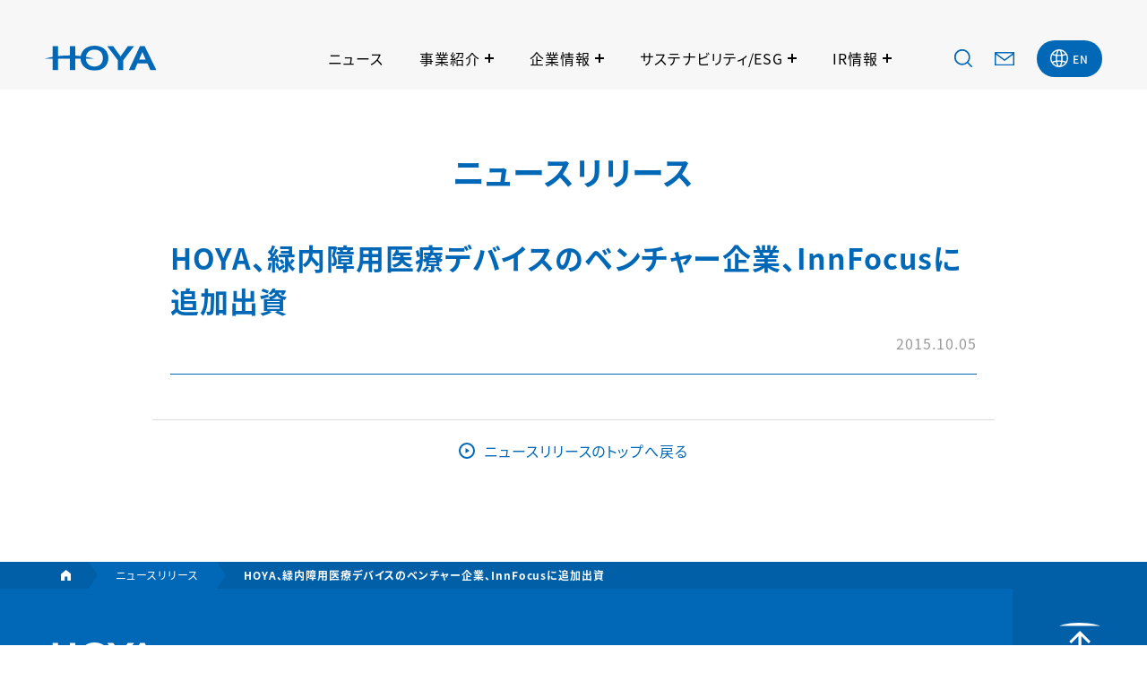

--- FILE ---
content_type: text/html; charset=UTF-8
request_url: https://www.hoya.com/news/hoya%E3%80%81%E7%B7%91%E5%86%85%E9%9A%9C%E7%94%A8%E5%8C%BB%E7%99%82%E3%83%87%E3%83%90%E3%82%A4%E3%82%B9%E3%81%AE%E3%83%99%E3%83%B3%E3%83%81%E3%83%A3%E3%83%BC%E4%BC%81%E6%A5%AD%E3%80%81innfocus/
body_size: 8588
content:
<!DOCTYPE html>
<html lang="ja">
<head>
<!-- Google Tag Manager -->
<script>
	(function(w,d,s,l,i){w[l]=w[l]||[];w[l].push({'gtm.start':
new Date().getTime(),event:'gtm.js'});var f=d.getElementsByTagName(s)[0],
j=d.createElement(s),dl=l!='dataLayer'?'&l='+l:'';j.async=true;j.src=
'https://www.googletagmanager.com/gtm.js?id='+i+dl;f.parentNode.insertBefore(j,f);
})(window,document,'script','dataLayer','GTM-M6C8MW8');
	</script>
<!-- End Google Tag Manager -->
<meta charset="UTF-8">
<meta name="viewport" content="width=device-width, initial-scale=1.0, maximum-scale=1.0, user-scalable=no">
<meta http-equiv="Content-Language" content="ja">
<meta name="google" content="notranslate">
<meta name="format-detection" content="telephone=no">
<title>HOYA、緑内障用医療デバイスのベンチャー企業、InnFocusに追加出資 - HOYA株式会社</title>
<script>
  (function(d) {
    var config = {
      kitId: 'eju7tap',
      scriptTimeout: 3000,
      async: true
    },
    h=d.documentElement,t=setTimeout(function(){h.className=h.className.replace(/\bwf-loading\b/g,"")+" wf-inactive";},config.scriptTimeout),tk=d.createElement("script"),f=false,s=d.getElementsByTagName("script")[0],a;h.className+=" wf-loading";tk.src='https://use.typekit.net/'+config.kitId+'.js';tk.async=true;tk.onload=tk.onreadystatechange=function(){a=this.readyState;if(f||a&&a!="complete"&&a!="loaded")return;f=true;clearTimeout(t);try{Typekit.load(config)}catch(e){}};s.parentNode.insertBefore(tk,s)
  })(document);
</script>
<link rel="icon" href="https://www.hoya.com/wp-content/themes/hoya/img/favicon.ico" />
<link rel="shortcut icon" href="https://www.hoya.com/wp-content/themes/hoya/img/favicon.ico">
<link rel="apple-touch-icon-precomposed" href="https://www.hoya.com/wp-content/themes/hoya/img/icon.png" />
<meta name='robots' content='index, follow, max-image-preview:large, max-snippet:-1, max-video-preview:-1' />

	<!-- This site is optimized with the Yoast SEO plugin v26.7 - https://yoast.com/wordpress/plugins/seo/ -->
	<link rel="canonical" href="https://www.hoya.com/news/hoya%e3%80%81%e7%b7%91%e5%86%85%e9%9a%9c%e7%94%a8%e5%8c%bb%e7%99%82%e3%83%87%e3%83%90%e3%82%a4%e3%82%b9%e3%81%ae%e3%83%99%e3%83%b3%e3%83%81%e3%83%a3%e3%83%bc%e4%bc%81%e6%a5%ad%e3%80%81innfocus/" />
	<meta property="og:locale" content="ja_JP" />
	<meta property="og:type" content="article" />
	<meta property="og:title" content="HOYA、緑内障用医療デバイスのベンチャー企業、InnFocusに追加出資 - HOYA株式会社" />
	<meta property="og:url" content="https://www.hoya.com/news/hoya%e3%80%81%e7%b7%91%e5%86%85%e9%9a%9c%e7%94%a8%e5%8c%bb%e7%99%82%e3%83%87%e3%83%90%e3%82%a4%e3%82%b9%e3%81%ae%e3%83%99%e3%83%b3%e3%83%81%e3%83%a3%e3%83%bc%e4%bc%81%e6%a5%ad%e3%80%81innfocus/" />
	<meta property="og:site_name" content="HOYA株式会社" />
	<meta property="article:modified_time" content="2022-11-29T13:00:01+00:00" />
	<meta name="twitter:card" content="summary_large_image" />
	<script type="application/ld+json" class="yoast-schema-graph">{"@context":"https://schema.org","@graph":[{"@type":"WebPage","@id":"https://www.hoya.com/news/hoya%e3%80%81%e7%b7%91%e5%86%85%e9%9a%9c%e7%94%a8%e5%8c%bb%e7%99%82%e3%83%87%e3%83%90%e3%82%a4%e3%82%b9%e3%81%ae%e3%83%99%e3%83%b3%e3%83%81%e3%83%a3%e3%83%bc%e4%bc%81%e6%a5%ad%e3%80%81innfocus/","url":"https://www.hoya.com/news/hoya%e3%80%81%e7%b7%91%e5%86%85%e9%9a%9c%e7%94%a8%e5%8c%bb%e7%99%82%e3%83%87%e3%83%90%e3%82%a4%e3%82%b9%e3%81%ae%e3%83%99%e3%83%b3%e3%83%81%e3%83%a3%e3%83%bc%e4%bc%81%e6%a5%ad%e3%80%81innfocus/","name":"HOYA、緑内障用医療デバイスのベンチャー企業、InnFocusに追加出資 - HOYA株式会社","isPartOf":{"@id":"https://www.hoya.com/#website"},"datePublished":"2015-10-05T06:44:08+00:00","dateModified":"2022-11-29T13:00:01+00:00","breadcrumb":{"@id":"https://www.hoya.com/news/hoya%e3%80%81%e7%b7%91%e5%86%85%e9%9a%9c%e7%94%a8%e5%8c%bb%e7%99%82%e3%83%87%e3%83%90%e3%82%a4%e3%82%b9%e3%81%ae%e3%83%99%e3%83%b3%e3%83%81%e3%83%a3%e3%83%bc%e4%bc%81%e6%a5%ad%e3%80%81innfocus/#breadcrumb"},"inLanguage":"ja","potentialAction":[{"@type":"ReadAction","target":["https://www.hoya.com/news/hoya%e3%80%81%e7%b7%91%e5%86%85%e9%9a%9c%e7%94%a8%e5%8c%bb%e7%99%82%e3%83%87%e3%83%90%e3%82%a4%e3%82%b9%e3%81%ae%e3%83%99%e3%83%b3%e3%83%81%e3%83%a3%e3%83%bc%e4%bc%81%e6%a5%ad%e3%80%81innfocus/"]}]},{"@type":"BreadcrumbList","@id":"https://www.hoya.com/news/hoya%e3%80%81%e7%b7%91%e5%86%85%e9%9a%9c%e7%94%a8%e5%8c%bb%e7%99%82%e3%83%87%e3%83%90%e3%82%a4%e3%82%b9%e3%81%ae%e3%83%99%e3%83%b3%e3%83%81%e3%83%a3%e3%83%bc%e4%bc%81%e6%a5%ad%e3%80%81innfocus/#breadcrumb","itemListElement":[{"@type":"ListItem","position":1,"name":"ホーム","item":"https://www.hoya.com/"},{"@type":"ListItem","position":2,"name":"ニュースリリース","item":"https://www.hoya.com/news/"},{"@type":"ListItem","position":3,"name":"HOYA、緑内障用医療デバイスのベンチャー企業、InnFocusに追加出資"}]},{"@type":"WebSite","@id":"https://www.hoya.com/#website","url":"https://www.hoya.com/","name":"HOYA株式会社","description":"","potentialAction":[{"@type":"SearchAction","target":{"@type":"EntryPoint","urlTemplate":"https://www.hoya.com/?s={search_term_string}"},"query-input":{"@type":"PropertyValueSpecification","valueRequired":true,"valueName":"search_term_string"}}],"inLanguage":"ja"}]}</script>
	<!-- / Yoast SEO plugin. -->


<link rel='dns-prefetch' href='//ajax.googleapis.com' />
<link rel="alternate" title="oEmbed (JSON)" type="application/json+oembed" href="https://www.hoya.com/wp-json/oembed/1.0/embed?url=https%3A%2F%2Fwww.hoya.com%2Fnews%2Fhoya%25e3%2580%2581%25e7%25b7%2591%25e5%2586%2585%25e9%259a%259c%25e7%2594%25a8%25e5%258c%25bb%25e7%2599%2582%25e3%2583%2587%25e3%2583%2590%25e3%2582%25a4%25e3%2582%25b9%25e3%2581%25ae%25e3%2583%2599%25e3%2583%25b3%25e3%2583%2581%25e3%2583%25a3%25e3%2583%25bc%25e4%25bc%2581%25e6%25a5%25ad%25e3%2580%2581innfocus%2F" />
<link rel="alternate" title="oEmbed (XML)" type="text/xml+oembed" href="https://www.hoya.com/wp-json/oembed/1.0/embed?url=https%3A%2F%2Fwww.hoya.com%2Fnews%2Fhoya%25e3%2580%2581%25e7%25b7%2591%25e5%2586%2585%25e9%259a%259c%25e7%2594%25a8%25e5%258c%25bb%25e7%2599%2582%25e3%2583%2587%25e3%2583%2590%25e3%2582%25a4%25e3%2582%25b9%25e3%2581%25ae%25e3%2583%2599%25e3%2583%25b3%25e3%2583%2581%25e3%2583%25a3%25e3%2583%25bc%25e4%25bc%2581%25e6%25a5%25ad%25e3%2580%2581innfocus%2F&#038;format=xml" />
<style id='wp-img-auto-sizes-contain-inline-css' type='text/css'>
img:is([sizes=auto i],[sizes^="auto," i]){contain-intrinsic-size:3000px 1500px}
/*# sourceURL=wp-img-auto-sizes-contain-inline-css */
</style>
<link rel='stylesheet' id='wp-block-library-css' href='https://www.hoya.com/wp-includes/css/dist/block-library/style.min.css?ver=6.9' type='text/css' media='all' />
<style id='global-styles-inline-css' type='text/css'>
:root{--wp--preset--aspect-ratio--square: 1;--wp--preset--aspect-ratio--4-3: 4/3;--wp--preset--aspect-ratio--3-4: 3/4;--wp--preset--aspect-ratio--3-2: 3/2;--wp--preset--aspect-ratio--2-3: 2/3;--wp--preset--aspect-ratio--16-9: 16/9;--wp--preset--aspect-ratio--9-16: 9/16;--wp--preset--color--black: #000000;--wp--preset--color--cyan-bluish-gray: #abb8c3;--wp--preset--color--white: #ffffff;--wp--preset--color--pale-pink: #f78da7;--wp--preset--color--vivid-red: #cf2e2e;--wp--preset--color--luminous-vivid-orange: #ff6900;--wp--preset--color--luminous-vivid-amber: #fcb900;--wp--preset--color--light-green-cyan: #7bdcb5;--wp--preset--color--vivid-green-cyan: #00d084;--wp--preset--color--pale-cyan-blue: #8ed1fc;--wp--preset--color--vivid-cyan-blue: #0693e3;--wp--preset--color--vivid-purple: #9b51e0;--wp--preset--gradient--vivid-cyan-blue-to-vivid-purple: linear-gradient(135deg,rgb(6,147,227) 0%,rgb(155,81,224) 100%);--wp--preset--gradient--light-green-cyan-to-vivid-green-cyan: linear-gradient(135deg,rgb(122,220,180) 0%,rgb(0,208,130) 100%);--wp--preset--gradient--luminous-vivid-amber-to-luminous-vivid-orange: linear-gradient(135deg,rgb(252,185,0) 0%,rgb(255,105,0) 100%);--wp--preset--gradient--luminous-vivid-orange-to-vivid-red: linear-gradient(135deg,rgb(255,105,0) 0%,rgb(207,46,46) 100%);--wp--preset--gradient--very-light-gray-to-cyan-bluish-gray: linear-gradient(135deg,rgb(238,238,238) 0%,rgb(169,184,195) 100%);--wp--preset--gradient--cool-to-warm-spectrum: linear-gradient(135deg,rgb(74,234,220) 0%,rgb(151,120,209) 20%,rgb(207,42,186) 40%,rgb(238,44,130) 60%,rgb(251,105,98) 80%,rgb(254,248,76) 100%);--wp--preset--gradient--blush-light-purple: linear-gradient(135deg,rgb(255,206,236) 0%,rgb(152,150,240) 100%);--wp--preset--gradient--blush-bordeaux: linear-gradient(135deg,rgb(254,205,165) 0%,rgb(254,45,45) 50%,rgb(107,0,62) 100%);--wp--preset--gradient--luminous-dusk: linear-gradient(135deg,rgb(255,203,112) 0%,rgb(199,81,192) 50%,rgb(65,88,208) 100%);--wp--preset--gradient--pale-ocean: linear-gradient(135deg,rgb(255,245,203) 0%,rgb(182,227,212) 50%,rgb(51,167,181) 100%);--wp--preset--gradient--electric-grass: linear-gradient(135deg,rgb(202,248,128) 0%,rgb(113,206,126) 100%);--wp--preset--gradient--midnight: linear-gradient(135deg,rgb(2,3,129) 0%,rgb(40,116,252) 100%);--wp--preset--font-size--small: 13px;--wp--preset--font-size--medium: 20px;--wp--preset--font-size--large: 36px;--wp--preset--font-size--x-large: 42px;--wp--preset--spacing--20: 0.44rem;--wp--preset--spacing--30: 0.67rem;--wp--preset--spacing--40: 1rem;--wp--preset--spacing--50: 1.5rem;--wp--preset--spacing--60: 2.25rem;--wp--preset--spacing--70: 3.38rem;--wp--preset--spacing--80: 5.06rem;--wp--preset--shadow--natural: 6px 6px 9px rgba(0, 0, 0, 0.2);--wp--preset--shadow--deep: 12px 12px 50px rgba(0, 0, 0, 0.4);--wp--preset--shadow--sharp: 6px 6px 0px rgba(0, 0, 0, 0.2);--wp--preset--shadow--outlined: 6px 6px 0px -3px rgb(255, 255, 255), 6px 6px rgb(0, 0, 0);--wp--preset--shadow--crisp: 6px 6px 0px rgb(0, 0, 0);}:where(.is-layout-flex){gap: 0.5em;}:where(.is-layout-grid){gap: 0.5em;}body .is-layout-flex{display: flex;}.is-layout-flex{flex-wrap: wrap;align-items: center;}.is-layout-flex > :is(*, div){margin: 0;}body .is-layout-grid{display: grid;}.is-layout-grid > :is(*, div){margin: 0;}:where(.wp-block-columns.is-layout-flex){gap: 2em;}:where(.wp-block-columns.is-layout-grid){gap: 2em;}:where(.wp-block-post-template.is-layout-flex){gap: 1.25em;}:where(.wp-block-post-template.is-layout-grid){gap: 1.25em;}.has-black-color{color: var(--wp--preset--color--black) !important;}.has-cyan-bluish-gray-color{color: var(--wp--preset--color--cyan-bluish-gray) !important;}.has-white-color{color: var(--wp--preset--color--white) !important;}.has-pale-pink-color{color: var(--wp--preset--color--pale-pink) !important;}.has-vivid-red-color{color: var(--wp--preset--color--vivid-red) !important;}.has-luminous-vivid-orange-color{color: var(--wp--preset--color--luminous-vivid-orange) !important;}.has-luminous-vivid-amber-color{color: var(--wp--preset--color--luminous-vivid-amber) !important;}.has-light-green-cyan-color{color: var(--wp--preset--color--light-green-cyan) !important;}.has-vivid-green-cyan-color{color: var(--wp--preset--color--vivid-green-cyan) !important;}.has-pale-cyan-blue-color{color: var(--wp--preset--color--pale-cyan-blue) !important;}.has-vivid-cyan-blue-color{color: var(--wp--preset--color--vivid-cyan-blue) !important;}.has-vivid-purple-color{color: var(--wp--preset--color--vivid-purple) !important;}.has-black-background-color{background-color: var(--wp--preset--color--black) !important;}.has-cyan-bluish-gray-background-color{background-color: var(--wp--preset--color--cyan-bluish-gray) !important;}.has-white-background-color{background-color: var(--wp--preset--color--white) !important;}.has-pale-pink-background-color{background-color: var(--wp--preset--color--pale-pink) !important;}.has-vivid-red-background-color{background-color: var(--wp--preset--color--vivid-red) !important;}.has-luminous-vivid-orange-background-color{background-color: var(--wp--preset--color--luminous-vivid-orange) !important;}.has-luminous-vivid-amber-background-color{background-color: var(--wp--preset--color--luminous-vivid-amber) !important;}.has-light-green-cyan-background-color{background-color: var(--wp--preset--color--light-green-cyan) !important;}.has-vivid-green-cyan-background-color{background-color: var(--wp--preset--color--vivid-green-cyan) !important;}.has-pale-cyan-blue-background-color{background-color: var(--wp--preset--color--pale-cyan-blue) !important;}.has-vivid-cyan-blue-background-color{background-color: var(--wp--preset--color--vivid-cyan-blue) !important;}.has-vivid-purple-background-color{background-color: var(--wp--preset--color--vivid-purple) !important;}.has-black-border-color{border-color: var(--wp--preset--color--black) !important;}.has-cyan-bluish-gray-border-color{border-color: var(--wp--preset--color--cyan-bluish-gray) !important;}.has-white-border-color{border-color: var(--wp--preset--color--white) !important;}.has-pale-pink-border-color{border-color: var(--wp--preset--color--pale-pink) !important;}.has-vivid-red-border-color{border-color: var(--wp--preset--color--vivid-red) !important;}.has-luminous-vivid-orange-border-color{border-color: var(--wp--preset--color--luminous-vivid-orange) !important;}.has-luminous-vivid-amber-border-color{border-color: var(--wp--preset--color--luminous-vivid-amber) !important;}.has-light-green-cyan-border-color{border-color: var(--wp--preset--color--light-green-cyan) !important;}.has-vivid-green-cyan-border-color{border-color: var(--wp--preset--color--vivid-green-cyan) !important;}.has-pale-cyan-blue-border-color{border-color: var(--wp--preset--color--pale-cyan-blue) !important;}.has-vivid-cyan-blue-border-color{border-color: var(--wp--preset--color--vivid-cyan-blue) !important;}.has-vivid-purple-border-color{border-color: var(--wp--preset--color--vivid-purple) !important;}.has-vivid-cyan-blue-to-vivid-purple-gradient-background{background: var(--wp--preset--gradient--vivid-cyan-blue-to-vivid-purple) !important;}.has-light-green-cyan-to-vivid-green-cyan-gradient-background{background: var(--wp--preset--gradient--light-green-cyan-to-vivid-green-cyan) !important;}.has-luminous-vivid-amber-to-luminous-vivid-orange-gradient-background{background: var(--wp--preset--gradient--luminous-vivid-amber-to-luminous-vivid-orange) !important;}.has-luminous-vivid-orange-to-vivid-red-gradient-background{background: var(--wp--preset--gradient--luminous-vivid-orange-to-vivid-red) !important;}.has-very-light-gray-to-cyan-bluish-gray-gradient-background{background: var(--wp--preset--gradient--very-light-gray-to-cyan-bluish-gray) !important;}.has-cool-to-warm-spectrum-gradient-background{background: var(--wp--preset--gradient--cool-to-warm-spectrum) !important;}.has-blush-light-purple-gradient-background{background: var(--wp--preset--gradient--blush-light-purple) !important;}.has-blush-bordeaux-gradient-background{background: var(--wp--preset--gradient--blush-bordeaux) !important;}.has-luminous-dusk-gradient-background{background: var(--wp--preset--gradient--luminous-dusk) !important;}.has-pale-ocean-gradient-background{background: var(--wp--preset--gradient--pale-ocean) !important;}.has-electric-grass-gradient-background{background: var(--wp--preset--gradient--electric-grass) !important;}.has-midnight-gradient-background{background: var(--wp--preset--gradient--midnight) !important;}.has-small-font-size{font-size: var(--wp--preset--font-size--small) !important;}.has-medium-font-size{font-size: var(--wp--preset--font-size--medium) !important;}.has-large-font-size{font-size: var(--wp--preset--font-size--large) !important;}.has-x-large-font-size{font-size: var(--wp--preset--font-size--x-large) !important;}
/*# sourceURL=global-styles-inline-css */
</style>

<style id='classic-theme-styles-inline-css' type='text/css'>
/*! This file is auto-generated */
.wp-block-button__link{color:#fff;background-color:#32373c;border-radius:9999px;box-shadow:none;text-decoration:none;padding:calc(.667em + 2px) calc(1.333em + 2px);font-size:1.125em}.wp-block-file__button{background:#32373c;color:#fff;text-decoration:none}
/*# sourceURL=/wp-includes/css/classic-themes.min.css */
</style>
<link rel='stylesheet' id='style-css' href='https://www.hoya.com/wp-content/themes/hoya/style.css?ver=6.9' type='text/css' media='all' />
<link rel='stylesheet' id='mCustomScrollbar-css' href='https://www.hoya.com/wp-content/themes/hoya/css/script/scroll-hint.css?ver=6.9' type='text/css' media='all' />
<link rel='stylesheet' id='base-css' href='https://www.hoya.com/wp-content/themes/hoya/css/base.css?ver=6.9' type='text/css' media='all' />
<link rel='stylesheet' id='page-css' href='https://www.hoya.com/wp-content/themes/hoya/css/next.css?ver=6.9' type='text/css' media='all' />
<link rel='stylesheet' id='wp-pagenavi-css' href='https://www.hoya.com/wp-content/plugins/wp-pagenavi/pagenavi-css.css?ver=2.70' type='text/css' media='all' />
<script type="text/javascript" src="//ajax.googleapis.com/ajax/libs/jquery/2.1.3/jquery.min.js?ver=2.1.3" id="jquery-js" integrity="sha256-ivk71nXhz9nsyFDoYoGf2sbjrR9ddh+XDkCcfZxjvcM=" crossorigin="anonymous"></script>
<script type="text/javascript" src="https://www.hoya.com/wp-content/themes/hoya/js/jquery.easing.1.3.js?ver=6.9" id="easing-js"></script>
<script type="text/javascript" src="https://www.hoya.com/wp-content/themes/hoya/js/jquery.smoothScroll.js?ver=6.9" id="smoothScroll-js"></script>
<script type="text/javascript" src="https://www.hoya.com/wp-content/themes/hoya/js/emergence.min.js?ver=6.9" id="emergence-js"></script>
<script type="text/javascript" src="https://www.hoya.com/wp-content/themes/hoya/js/jquery.mCustomScrollbar.js?ver=6.9" id="mCustomScrollbar-js"></script>
<script type="text/javascript" src="https://www.hoya.com/wp-content/themes/hoya/js/scroll-hint.min.js?ver=6.9" id="scroll-hint-js"></script>
<script type="text/javascript" src="https://www.hoya.com/wp-content/themes/hoya/js/effects.js?ver=6.9" id="effects-js"></script>
<link rel="https://api.w.org/" href="https://www.hoya.com/wp-json/" /><link rel="alternate" title="JSON" type="application/json" href="https://www.hoya.com/wp-json/wp/v2/news/8401" /><link rel='shortlink' href='https://www.hoya.com/?p=8401' />
<meta name="generator" content="WPML ver:4.8.6 stt:1,28;" />
<link rel="icon" href="https://www.hoya.com/wp-content/uploads/2022/05/657ff66c8d3e92b95199b565d2a9bbb6.bmp" sizes="32x32" />
<link rel="icon" href="https://www.hoya.com/wp-content/uploads/2022/05/657ff66c8d3e92b95199b565d2a9bbb6.bmp" sizes="192x192" />
<link rel="apple-touch-icon" href="https://www.hoya.com/wp-content/uploads/2022/05/657ff66c8d3e92b95199b565d2a9bbb6.bmp" />
<meta name="msapplication-TileImage" content="https://www.hoya.com/wp-content/uploads/2022/05/657ff66c8d3e92b95199b565d2a9bbb6.bmp" />
</head>
<body class="wp-singular news-template-default single single-news postid-8401 wp-theme-hoya ja">
<!-- Google Tag Manager (noscript) -->
<noscript><iframe src="https://www.googletagmanager.com/ns.html?id=GTM-M6C8MW8"
height="0" width="0" style="display:none;visibility:hidden"></iframe></noscript>
<!-- End Google Tag Manager (noscript) -->
<div class="head-bg"></div>
<header class="next">
  <div class="inside">
    <p class="head-logo"><a href="https://www.hoya.com">
      <span><img src="https://www.hoya.com/wp-content/themes/hoya/img/common/logo.svg" alt="HOYA"></span>
          </a></p>
    <nav class="head-nav">
      <ul>
        <li><a href="https://www.hoya.com/news/">ニュース</a></li>
        <li>
          <a href="https://www.hoya.com/business/">事業紹介</a>
                    <span class="trigger"></span>
      <div>
        <span class="close"><img src="https://www.hoya.com/wp-content/themes/hoya/img/common/nav/icon-close.svg" alt="閉じる"></span>
        <ul>
                                  <li><a href="https://www.hoya.com/business/lifecare/" target="">
                              <p class="img">
                              <img src="https://www.hoya.com/wp-content/uploads/2022/03/menu_life3-265x100.jpg"
        srcset='https://www.hoya.com/wp-content/uploads/2022/03/menu_life3-265x100.jpg 1x,https://www.hoya.com/wp-content/uploads/2022/03/menu_life3.jpg 2x'
         height="100" width="265" class="" >
                        </p>
                            <p class="title">ライフケア</p>
            </a></li>
                                  <li><a href="https://www.hoya.com/business/info-communication/" target="">
                              <p class="img">
                              <img src="https://www.hoya.com/wp-content/uploads/2022/03/megajoho-265x100.jpg"
        srcset='https://www.hoya.com/wp-content/uploads/2022/03/megajoho-265x100.jpg 1x,https://www.hoya.com/wp-content/uploads/2022/03/megajoho.jpg 2x'
         height="100" width="265" class="" >
                        </p>
                            <p class="title">情報・通信</p>
            </a></li>
                  </ul>
        <p><a href="https://www.hoya.com/business/" class="link white sml">
                      事業紹介 トップ  
                  </a></p>
      </div>
              </li>
        <li>
          <a href="https://www.hoya.com/company/">企業情報</a>
                    <span class="trigger"></span>
      <div>
        <span class="close"><img src="https://www.hoya.com/wp-content/themes/hoya/img/common/nav/icon-close.svg" alt="閉じる"></span>
        <ul>
                                  <li><a href="https://www.hoya.com/company/message/" target="">
                              <p class="img">
                              <img src="https://www.hoya.com/wp-content/uploads/2022/03/bcf8e34ef0ebfdda754f101d24e1ad82-1-1-265x100.jpg"
        srcset='https://www.hoya.com/wp-content/uploads/2022/03/bcf8e34ef0ebfdda754f101d24e1ad82-1-1-265x100.jpg 1x,https://www.hoya.com/wp-content/uploads/2022/03/bcf8e34ef0ebfdda754f101d24e1ad82-1-1.jpg 2x'
         height="100" width="265" class="" >
                        </p>
                            <p class="title">ごあいさつ</p>
            </a></li>
                                  <li><a href="https://www.hoya.com/company/mission/" target="">
                              <p class="img">
                              <img src="https://www.hoya.com/wp-content/uploads/2022/03/d4e83aa1a51d0972de0b6fca3225dc43-1-265x100.jpg"
        srcset='https://www.hoya.com/wp-content/uploads/2022/03/d4e83aa1a51d0972de0b6fca3225dc43-1-265x100.jpg 1x,https://www.hoya.com/wp-content/uploads/2022/03/d4e83aa1a51d0972de0b6fca3225dc43-1-530x200.jpg 2x'
         height="100" width="265" class="" >
                        </p>
                            <p class="title">経営理念</p>
            </a></li>
                                  <li><a href="https://www.hoya.com/company/profile/" target="">
                              <p class="img">
                              <img src="https://www.hoya.com/wp-content/uploads/2022/03/1f342e7f543fab902ad565a2ae03eaf5-1-265x100.jpg"
        srcset='https://www.hoya.com/wp-content/uploads/2022/03/1f342e7f543fab902ad565a2ae03eaf5-1-265x100.jpg 1x,https://www.hoya.com/wp-content/uploads/2022/03/1f342e7f543fab902ad565a2ae03eaf5-1-530x200.jpg 2x'
         height="100" width="265" class="" >
                        </p>
                            <p class="title">会社概要</p>
            </a></li>
                                  <li><a href="https://www.hoya.com/company/history/" target="">
                              <p class="img">
                              <img src="https://www.hoya.com/wp-content/uploads/2022/03/b187bcf7f0c2bac8152147e14089b798-1-265x100.jpg"
        srcset='https://www.hoya.com/wp-content/uploads/2022/03/b187bcf7f0c2bac8152147e14089b798-1-265x100.jpg 1x,https://www.hoya.com/wp-content/uploads/2022/03/b187bcf7f0c2bac8152147e14089b798-1-530x200.jpg 2x'
         height="100" width="265" class="" >
                        </p>
                            <p class="title">沿革</p>
            </a></li>
                                  <li><a href="https://www.hoya.com/company/directors/" target="">
                              <p class="img">
                              <img src="https://www.hoya.com/wp-content/uploads/2022/04/ad7bc9f9c5011441af4442265b1e1fc5-265x100.jpg"
        srcset='https://www.hoya.com/wp-content/uploads/2022/04/ad7bc9f9c5011441af4442265b1e1fc5-265x100.jpg 1x,https://www.hoya.com/wp-content/uploads/2022/04/ad7bc9f9c5011441af4442265b1e1fc5-530x200.jpg 2x'
         height="100" width="265" class="" >
                        </p>
                            <p class="title">役員一覧</p>
            </a></li>
                                  <li><a href="https://www.hoya.com/company/network/" target="">
                              <p class="img">
                              <img src="https://www.hoya.com/wp-content/uploads/2022/04/6015aa79a3a82268fe5a651a66604238-265x100.jpg"
        srcset='https://www.hoya.com/wp-content/uploads/2022/04/6015aa79a3a82268fe5a651a66604238-265x100.jpg 1x,https://www.hoya.com/wp-content/uploads/2022/04/6015aa79a3a82268fe5a651a66604238-530x200.jpg 2x'
         height="100" width="265" class="" >
                        </p>
                            <p class="title">グループ拠点一覧</p>
            </a></li>
                  </ul>
        <p><a href="https://www.hoya.com/company/" class="link white sml">
                      企業情報 トップ  
                  </a></p>
      </div>
              </li>
        <li>
          <a href="https://www.hoya.com/sustainability/">サステナビリティ/ESG</a>
                    <span class="trigger"></span>
      <div>
        <span class="close"><img src="https://www.hoya.com/wp-content/themes/hoya/img/common/nav/icon-close.svg" alt="閉じる"></span>
        <ul>
                                  <li><a href="https://www.hoya.com/sustainability/philosophy/" target="">
                              <p class="img">
                              <img src="https://www.hoya.com/wp-content/uploads/2022/03/d4e83aa1a51d0972de0b6fca3225dc43-2-265x100.jpg"
        srcset='https://www.hoya.com/wp-content/uploads/2022/03/d4e83aa1a51d0972de0b6fca3225dc43-2-265x100.jpg 1x,https://www.hoya.com/wp-content/uploads/2022/03/d4e83aa1a51d0972de0b6fca3225dc43-2-530x200.jpg 2x'
         height="100" width="265" class="" >
                        </p>
                            <p class="title">HOYAのESG</p>
            </a></li>
                                  <li><a href="https://www.hoya.com/sustainability/materiality/" target="">
                              <p class="img">
                              <img src="https://www.hoya.com/wp-content/uploads/2022/03/nav3-01.jpg"
         height="100" width="265" class="" >
                        </p>
                            <p class="title">ESGマテリアリティ</p>
            </a></li>
                                  <li><a href="https://www.hoya.com/sustainability/governance/" target="">
                              <p class="img">
                              <img src="https://www.hoya.com/wp-content/uploads/2022/03/nav3-02.jpg"
         height="100" width="265" class="" >
                        </p>
                            <p class="title">コーポレートガバナンス</p>
            </a></li>
                                  <li><a href="https://www.hoya.com/sustainability/environment/" target="">
                              <p class="img">
                              <img src="https://www.hoya.com/wp-content/uploads/2022/03/nav3-03.jpg"
         height="100" width="265" class="" >
                        </p>
                            <p class="title">環境</p>
            </a></li>
                                  <li><a href="https://www.hoya.com/sustainability/society/" target="">
                              <p class="img">
                              <img src="https://www.hoya.com/wp-content/uploads/2022/03/nav3-04.jpg"
         height="100" width="265" class="" >
                        </p>
                            <p class="title">社会</p>
            </a></li>
                                  <li><a href="https://www.hoya.com/eye/" target="">
                              <p class="img">
                              <img src="https://www.hoya.com/wp-content/uploads/2022/12/eye3-265x100.jpeg"
        srcset='https://www.hoya.com/wp-content/uploads/2022/12/eye3-265x100.jpeg 1x,https://www.hoya.com/wp-content/uploads/2022/12/eye3-530x200.jpeg 2x'
         height="100" width="265" class="" >
                        </p>
                            <p class="title">眼の健康情報ポータルサイト「Support Vision」</p>
            </a></li>
                  </ul>
        <p><a href="https://www.hoya.com/sustainability/" class="link white sml">
                      サステナビリティ/ESG トップ  
                  </a></p>
      </div>
              </li>
        <li>
          <a href="https://www.hoya.com/investor/">IR情報</a>
                    <span class="trigger"></span>
      <div>
        <span class="close"><img src="https://www.hoya.com/wp-content/themes/hoya/img/common/nav/icon-close.svg" alt="閉じる"></span>
        <ul>
                                  <li><a href="https://www.hoya.com/investor/message/" target="">
                              <p class="img">
                              <img src="https://www.hoya.com/wp-content/uploads/2022/03/ir_msg_menu-265x100.jpg"
        srcset='https://www.hoya.com/wp-content/uploads/2022/03/ir_msg_menu-265x100.jpg 1x,https://www.hoya.com/wp-content/uploads/2022/03/ir_msg_menu.jpg 2x'
         height="100" width="265" class="" >
                        </p>
                            <p class="title">CEOメッセージ</p>
            </a></li>
                                  <li><a href="https://www.hoya.com/investor/highlight/" target="">
                              <p class="img">
                              <img src="https://www.hoya.com/wp-content/uploads/2022/03/96352da257cceb7114c889e84f331b51-2-265x100.jpg"
        srcset='https://www.hoya.com/wp-content/uploads/2022/03/96352da257cceb7114c889e84f331b51-2-265x100.jpg 1x,https://www.hoya.com/wp-content/uploads/2022/03/96352da257cceb7114c889e84f331b51-2.jpg 2x'
         height="100" width="265" class="" >
                        </p>
                            <p class="title">財務ハイライト</p>
            </a></li>
                                  <li><a href="https://www.hoya.com/investor/stock" target="">
                              <p class="img">
                              <img src="https://www.hoya.com/wp-content/uploads/2022/03/37221c7f247c9ccc25548f1b1a38d3b9-2-265x100.jpg"
        srcset='https://www.hoya.com/wp-content/uploads/2022/03/37221c7f247c9ccc25548f1b1a38d3b9-2-265x100.jpg 1x,https://www.hoya.com/wp-content/uploads/2022/03/37221c7f247c9ccc25548f1b1a38d3b9-2.jpg 2x'
         height="100" width="265" class="" >
                        </p>
                            <p class="title">株式・社債情報</p>
            </a></li>
                                  <li><a href="https://www.hoya.com/investor/library/" target="">
                              <p class="img">
                              <img src="https://www.hoya.com/wp-content/uploads/2022/03/197258c37edfe55007d681850fedd119-265x100.jpg"
        srcset='https://www.hoya.com/wp-content/uploads/2022/03/197258c37edfe55007d681850fedd119-265x100.jpg 1x,https://www.hoya.com/wp-content/uploads/2022/03/197258c37edfe55007d681850fedd119.jpg 2x'
         height="100" width="265" class="" >
                        </p>
                            <p class="title">IR資料室</p>
            </a></li>
                                  <li><a href="https://www.hoya.com/investor/calendar/" target="">
                              <p class="img">
                              <img src="https://www.hoya.com/wp-content/uploads/2022/03/6e36fe16b6bef717b7ec83c86e083dc7-265x100.jpg"
        srcset='https://www.hoya.com/wp-content/uploads/2022/03/6e36fe16b6bef717b7ec83c86e083dc7-265x100.jpg 1x,https://www.hoya.com/wp-content/uploads/2022/03/6e36fe16b6bef717b7ec83c86e083dc7.jpg 2x'
         height="100" width="265" class="" >
                        </p>
                            <p class="title">IRカレンダー</p>
            </a></li>
                                  <li><a href="https://www.hoya.com/investor/news/" target="">
                              <p class="img">
                              <img src="https://www.hoya.com/wp-content/uploads/2022/04/96b86e2f2f506d280673178a6112f79e-265x100.jpg"
        srcset='https://www.hoya.com/wp-content/uploads/2022/04/96b86e2f2f506d280673178a6112f79e-265x100.jpg 1x,https://www.hoya.com/wp-content/uploads/2022/04/96b86e2f2f506d280673178a6112f79e-530x200.jpg 2x'
         height="100" width="265" class="" >
                        </p>
                            <p class="title">IRニュース</p>
            </a></li>
                  </ul>
        <p><a href="https://www.hoya.com/investor/" class="link white sml">
                      IR情報 トップ  
                  </a></p>
      </div>
              </li>
      </ul>
      <ul>
        <li class="search">
          <span><img src="https://www.hoya.com/wp-content/themes/hoya/img/common/icon-search.svg" alt="検索"></span>
          <div>
            <form id="ss-form1" name="s-form" action="https://www.hoya.com/search/" method="get" accept-charset="UTF-8">
              <input type="text" id="ss-query1" name="query" autocomplete="off" aria-autocomplete="none" placeholder="キーワード検索">
              <input type="submit" value="検索" onclick="document.charset='UTF-8'; document.s-form.submit();">
            </form>
          </div>
        </li>
        <li class="contact"><a href="https://www.hoya.com/contact/">
          <img src="https://www.hoya.com/wp-content/themes/hoya/img/common/icon-email.svg" alt="お問い合わせ">
          <span>CONTACT</span>
        </a></li>
                                            <!-- 英語ページがなかったら -->
              <li class="lang">
                <a href="https://www.hoya.com/en/">EN</a>
              </li>
                       
              </ul>
    </nav>  
  </div>
</header>  <nav id="breadcrumb">
        <ul itemscope itemtype="http://schema.org/BreadcrumbList">
      <li itemprop="itemListElement" itemscope itemtype="http://schema.org/ListItem"><a itemscope itemtype="http://schema.org/Thing" itemprop="item" href="https://www.hoya.com/"><span itemprop="name"><img src="https://www.hoya.com/wp-content/themes/hoya/img/next/icon-home.svg" alt="HOME"></span></a><meta itemprop="position" content="1" /></li>
                                                            <li itemprop="itemListElement" itemscope itemtype="http://schema.org/ListItem"><a itemscope itemtype="http://schema.org/Thing" itemprop="item" href="https://www.hoya.com/news/"><span itemprop="name">ニュースリリース</span></a><meta itemprop="position" content="2" /></li>
                                                    <li itemprop="itemListElement" itemscope itemtype="http://schema.org/ListItem"><strong><span itemprop="name">HOYA、緑内障用医療デバイスのベンチャー企業、InnFocusに追加出資</span></strong><meta itemprop="position" content="3" /></li>
                  </ul>
  </nav>
      <div id="mainimg" class="next">
      <div class="inside">
        <h2 class="item-hd">
          <span class="ja">
            ニュースリリース          </span>
                      <span>
              >NEWS RELEASE            </span>
                  </h2>
              </div>
    </div>
  <main class="next">
        <article class="citizonship-detail">
    <div class="content">
                  <div class="item-info eg-parent">
        <h1>HOYA、緑内障用医療デバイスのベンチャー企業、InnFocusに追加出資</h1>
        <time datetime="2015-10-05">2015.10.05</time>
      </div>
      <div class="item-text post eg-parent">
              </div>
      <p class="item-link eg link-block"><a href="https://www.hoya.com/news/" class="link sml">ニュースリリースのトップへ戻る</a></p>
    </div>
  </article>
</main>
  <nav id="breadcrumb-foot">
        <ul itemscope itemtype="http://schema.org/BreadcrumbList">
      <li itemprop="itemListElement" itemscope itemtype="http://schema.org/ListItem"><a itemscope itemtype="http://schema.org/Thing" itemprop="item" href="https://www.hoya.com/"><span itemprop="name"><img src="https://www.hoya.com/wp-content/themes/hoya/img/next/icon-home_foot.svg" alt="HOME"></span></a><meta itemprop="position" content="1" /></li>
                                                            <li itemprop="itemListElement" itemscope itemtype="http://schema.org/ListItem"><a itemscope itemtype="http://schema.org/Thing" itemprop="item" href="https://www.hoya.com/news/"><span itemprop="name">ニュースリリース</span></a><meta itemprop="position" content="2" /></li>
                                                    <li itemprop="itemListElement" itemscope itemtype="http://schema.org/ListItem"><strong><span itemprop="name">HOYA、緑内障用医療デバイスのベンチャー企業、InnFocusに追加出資</span></strong><meta itemprop="position" content="3" /></li>
                  </ul>
  </nav>
  <footer>
  <p class="foot-pagetop"><a href="#"><img src="https://www.hoya.com/wp-content/themes/hoya/img/common/arrow-pagetop.svg" alt="ページトップへ"></a></p>
  <div class="foot-main">
    <div class="logo">
      <span><img src="https://www.hoya.com/wp-content/themes/hoya/img/common/logo-white.svg" alt="HOYA"></span>
          </div>
    <nav>
              <dl>
                                    <dt><a href="https://www.hoya.com/news/" target="">NEWS</a><span class="trigger"></span></dt>
                                      <dd>
                <ul>
                                      <li>
                                              <a href="https://www.hoya.com/news/" target="">ニュースリリース</a>
                                                                </li>
                                  </ul>
              </dd>
                                                <dt><a href="https://www.hoya.com/business/" target="">事業紹介</a><span class="trigger"></span></dt>
                                      <dd>
                <ul>
                                      <li>
                                              <a href="https://www.hoya.com/business/lifecare/" target="">ライフケア</a>
                                                                </li>
                                      <li>
                                              <a href="https://www.hoya.com/business/info-communication/" target="">情報・通信</a>
                                                                </li>
                                  </ul>
              </dd>
                              </dl>
                    <dl>
                                    <dt><a href="https://www.hoya.com/company/" target="">企業情報</a><span class="trigger"></span></dt>
                                      <dd>
                <ul>
                                      <li>
                                              <a href="https://www.hoya.com/company/message/" target="">ごあいさつ</a>
                                                                </li>
                                      <li>
                                              <a href="https://www.hoya.com/company/mission/" target="">経営理念</a>
                                                                </li>
                                      <li>
                                              <a href="https://www.hoya.com/company/profile/" target="">会社概要</a>
                                                                </li>
                                      <li>
                                              <a href="https://www.hoya.com/company/history/" target="">沿革</a>
                                                                </li>
                                      <li>
                                              <a href="https://www.hoya.com/company/directors/" target="">役員一覧</a>
                                                                </li>
                                      <li>
                                              <a href="https://www.hoya.com/company/network/" target="">グループ拠点一覧</a>
                                                                    <ul>
                                                      <li>
                                                              <a href="https://www.hoya.com/company/network/japan/" target="">日本</a>
                                                          </li>
                                                      <li>
                                                              <a href="https://www.hoya.com/company/network/america/" target="">米州</a>
                                                          </li>
                                                      <li>
                                                              <a href="https://www.hoya.com/company/network/asia_oceania/" target="">アジア・オセアニア</a>
                                                          </li>
                                                      <li>
                                                              <a href="https://www.hoya.com/company/network/euro_africa/" target="">欧州・中東・アフリカ</a>
                                                          </li>
                                                  </ul>
                                          </li>
                                      <li>
                                              <a href="https://www.hoya.com/company/guidelines/" target="">HOYA行動基準</a>
                                                                </li>
                                      <li>
                                              <a href="https://www.hoya.com/company/technology/" target="">HOYAの技術</a>
                                                                </li>
                                      <li>
                                              <a href="https://www.hoya.com/company/guideline/" target="">医療機関等との関係の透明性に関する指針</a>
                                                                </li>
                                      <li>
                                              <a href="https://www.hoya.com/movie/" target="">会社紹介ビデオ</a>
                                                                </li>
                                      <li>
                                              <a href="https://www.hoya.com/recruit/" target="">採用情報</a>
                                                                </li>
                                  </ul>
              </dd>
                              </dl>
                    <dl>
                                    <dt><a href="https://www.hoya.com/sustainability/" target="">サステナビリティ/ESG</a><span class="trigger"></span></dt>
                                      <dd>
                <ul>
                                      <li>
                                              <a href="https://www.hoya.com/sustainability/philosophy/" target="">HOYAのESG</a>
                                                                </li>
                                      <li>
                                              <a href="https://www.hoya.com/sustainability/materiality/" target="">ESGマテリアリティ</a>
                                                                </li>
                                      <li>
                                              <a href="https://www.hoya.com/sustainability/governance/" target="">コーポレートガバナンス</a>
                                                                </li>
                                      <li>
                                              <a href="https://www.hoya.com/sustainability/environment/" target="">環境</a>
                                                                </li>
                                      <li>
                                              <a href="https://www.hoya.com/sustainability/society/" target="">社会</a>
                                                                    <ul>
                                                      <li>
                                                              <a href="https://www.hoya.com/sustainability/society/health/" target="">健康推進活動</a>
                                                          </li>
                                                      <li>
                                                              <a href="https://www.hoya.com/sustainability/society/supplier/#sec-01" target="">サプライチェーン・マネジメント</a>
                                                          </li>
                                                      <li>
                                                              <a href="https://www.hoya.com/sustainability/society/supplier/#sec-04" target="">英国奴隷法への対応</a>
                                                          </li>
                                                  </ul>
                                          </li>
                                      <li>
                                              <a href="https://www.hoya.com/eye/" target="">眼の健康情報ポータルサイト「Support Vision」</a>
                                                                </li>
                                  </ul>
              </dd>
                              </dl>
                    <dl>
                                    <dt><a href="https://www.hoya.com/investor/" target="">IR情報</a><span class="trigger"></span></dt>
                                      <dd>
                <ul>
                                      <li>
                                              <a href="https://www.hoya.com/investor/news/" target="">IRニュース</a>
                                                                </li>
                                      <li>
                                              <a href="https://www.hoya.com/investor/message/" target="">CEOメッセージ</a>
                                                                </li>
                                      <li>
                                              <a href="https://www.hoya.com/investor/highlight/" target="">財務ハイライト</a>
                                                                </li>
                                      <li>
                                              <a href="https://www.hoya.com/investor/stock/" target="">株式・社債情報</a>
                                                                    <ul>
                                                      <li>
                                                              <a href="https://www.hoya.com/investor/stock/meeting/" target="">株主総会</a>
                                                          </li>
                                                      <li>
                                                              <a href="https://www.hoya.com/investor/stock/shareholder-return/" target="">株主還元の状況</a>
                                                          </li>
                                                      <li>
                                                              <a href="https://www.hoya.com/investor/stock/procedure/" target="">株式に関するご案内</a>
                                                          </li>
                                                      <li>
                                                              <a href="https://www.hoya.com/investor/stock/analystcoverage/" target="">アナリストカバレッジ</a>
                                                          </li>
                                                  </ul>
                                          </li>
                                      <li>
                                              <a href="https://www.hoya.com/investor/library/" target="">IR資料室</a>
                                                                </li>
                                      <li>
                                              <a href="https://www.hoya.com/investor/calendar/" target="">IRカレンダー</a>
                                                                </li>
                                      <li>
                                              <a href="https://www.hoya.com/contact/ir/" target="">IRお問い合わせ</a>
                                                                </li>
                                      <li>
                                              <a href="https://www.hoya.com/investor/koukoku/" target="">電子公告</a>
                                                                </li>
                                      <li>
                                              <a href="https://www.hoya.com/investor/disclaimer/" target="">免責事項</a>
                                                                </li>
                                      <li>
                                              <a href="https://www.hoya.com/investor/for_investor/" target="">株主様の個人情報について</a>
                                                                </li>
                                      <li>
                                              <a href="https://www.hoya.com/investor/disclosure/" target="">ディスクロージャー・ポリシー</a>
                                                                </li>
                                  </ul>
              </dd>
                              </dl>
                    <dl>
                                                <dd>
                <ul>
                                      <li>
                                              <a href="https://www.hoya.com/term/" target="">サイトのご利用にあたって</a>
                                                                </li>
                                      <li>
                                              <a href="https://www.hoya.com/group-sites/" target="">事業リンク</a>
                                                                </li>
                                      <li>
                                              <a href="https://www.hoya.com/contact/" target="">お問い合わせ</a>
                                                                </li>
                                      <li>
                                              <a href="https://www.hoya.com/privacy/" target="">プライバシーポリシー</a>
                                                                </li>
                                      <li>
                                              <a href="https://www.hoya.com/privacy/joint-use/" target="">個人データの共同利用について</a>
                                                                </li>
                                      <li>
                                              <a href="https://www.hoya.com/cookie-policy/" target="">クッキーポリシー</a>
                                                                </li>
                                      <li>
                                              <a href="https://www.hoya.com/sitemap/" target="">サイトマップ</a>
                                                                </li>
                                  </ul>
              </dd>
                              </dl>
          </nav>
  </div>
  <small class="foot-copy">Copyright © HOYA Corporation. All Rights Reserved.</small>
</footer>
<div id="ie-pop">
  <div class="item-text">
    <p>このブラウザは表示動作保証対象外となる予定です。<br>HOYAのサイトをご覧いただくには、サポートされているブラウザに切り替えてください。<br>2022年以降、Windows10で閲覧・動作推奨するブラウザは下記になります。</p>
    <div class="btn-block">
      <a href="https://www.microsoft.com/ja-jp/edge?r=1" class="btn white mdl" target="_blank">Microsoft Edge（最新版）</a>
      <a href="https://www.google.com/intl/ja/chrome/?brand=HVRL&amp;&yclid=YSS.EAIaIQobChMIqLCE0cTv9gIVB9GWCh1bpAxgEAAYASAAEgJQqfD_BwE&gclid=CLLBptLE7_YCFU3dvAodvjsN5g&gclsrc=ds" class="btn white mdl" target="_blank">Google Chrome（最新版）</a>
    </div>
    <p>ダウンロードとインストール方法等につきましては、ブラウザ提供元へお問い合わせください。</p>
  </div>
  <p class="item-close">×</p>
</div>
<script nonce="d2d63ecb894f6583214a8a818e43d9f4" type="speculationrules">
{"prefetch":[{"source":"document","where":{"and":[{"href_matches":"/*"},{"not":{"href_matches":["/wp-*.php","/wp-admin/*","/wp-content/uploads/*","/wp-content/*","/wp-content/plugins/*","/wp-content/themes/hoya/*","/*\\?(.+)"]}},{"not":{"selector_matches":"a[rel~=\"nofollow\"]"}},{"not":{"selector_matches":".no-prefetch, .no-prefetch a"}}]},"eagerness":"conservative"}]}
</script>
<script nonce="d2d63ecb894f6583214a8a818e43d9f4" type="text/javascript" src="https://www.hoya.com/wp-content/themes/hoya/js/picturefill.min.js?ver=6.9" id="picturefill-js"></script>
      <script nonce="d2d63ecb894f6583214a8a818e43d9f4" src="/ss/files/ss_config.js"></script>
      <script nonce="d2d63ecb894f6583214a8a818e43d9f4" src="/ss/files/ss_suggest_config.js"></script>
</body>
</html>


--- FILE ---
content_type: text/css
request_url: https://www.hoya.com/wp-content/themes/hoya/css/base.css?ver=6.9
body_size: 16327
content:
@charset "UTF-8";
/* CSS Document */
/* Body Html Fonts
------------------------------------------------------------*/
html {
  font-family: noto-sans-cjk-jp, "游ゴシック体", "Yu Gothic", YuGothic, "ヒラギノ角ゴ Pro W3", "Hiragino Kaku Gothic Pro", "メイリオ", Meiryo, Osaka, "ＭＳ Ｐゴシック", "MS PGothic", sans-serif;
  font-weight: 400;
  font-size: 16px;
  background-color: #FFF;
}

@media screen and (min-width: 701px) and (max-width: 1180px) {
  html {
    font-size: 15px;
  }
}

@media screen and (max-width: 700px) {
  html {
    font-size: 15px;
  }
}

body {
  width: 100%;
  height: 100%;
  overflow-x: hidden;
  position: relative;
  -webkit-text-size-adjust: none;
  -webkit-font-smoothing: antialiased;
  -moz-osx-font-smoothing: grayscale;
  color: #000;
  line-height: 1.8;
  font-feature-settings: "palt" 1;
  letter-spacing: 0.06em;
}

@media screen and (min-width: 701px) and (max-width: 1180px) {
  body {
    line-height: 1.7;
  }
}

body.fixed {
  position: fixed;
}

body a {
  color: #0068b6;
  text-decoration: none;
  -webkit-transition: color 0.3s ease;
  -moz-transition: color 0.3s ease;
  -ms-transition: color 0.3s ease;
  -o-transition: color 0.3s ease;
  transition: color 0.3s ease;
}

body a:hover {
  text-decoration: underline;
}

body a img {
  -webkit-transition: opacity 0.3s ease;
  -moz-transition: opacity 0.3s ease;
  -ms-transition: opacity 0.3s ease;
  -o-transition: opacity 0.3s ease;
  transition: opacity 0.3s ease;
  backface-visibility: hidden;
}

body a img:hover {
  filter: alpha(opacity=70);
  opacity: 0.7;
}

body img, body picture {
  max-width: 100%;
  height: auto;
  vertical-align: top;
}

body iframe {
  vertical-align: top;
}

body .wrap {
  width: 1180px;
  max-width: 100%;
  margin-left: auto;
  margin-right: auto;
  position: relative;
}

body ::selection {
  background: rgba(0, 104, 182, 0.2);
  /* Safari */
}

body ::-moz-selection {
  background: rgba(0, 104, 182, 0.2);
  /* Firefox */
}

/* 220905 */
body:not(.home) {
  padding-top: 100px;
}
/* 220905 */
@media screen and (max-width: 1000px) {
  body:not(.home) {
    padding-top: 60px;
  }
}

/* header
------------------------------------------------------------*/
header {
  position: fixed !important;/* 220905 */
  left: 0;
  top: 0;
  width: 100%;
  height: 100px;
  z-index: 10;
  color: #FFF;
  padding: 30px 40px 0;
  -webkit-box-sizing: border-box;
  -moz-box-sizing: border-box;
  -ms-box-sizing: border-box;
  -o-box-sizing: border-box;
  box-sizing: border-box;
  display: -webkit-box;
  display: -ms-flexbox;
  display: -webkit-flex;
  display: flex;
  -webkit-box-align: center;
  -ms-flex-align: center;
  -webkit-align-items: center;
  align-items: center;
  -webkit-backdrop-filter: blur(10px);
  -moz-backdrop-filter: blur(10px);
  -ms-backdrop-filter: blur(10px);
  -o-backdrop-filter: blur(10px);
  backdrop-filter: blur(10px);
}

/* ↓220905 */
@media screen and (min-width: 999px) {
  body.home header *{
    transition: unset;
  }

  body.home header.scrolled .head-nav > ul:nth-child(1) > li > a{
    color: #000;
    transition: unset;
  }

  body.home header.scrolled:before{
    background: #f7f7f7;
  }

  body.home header.scrolled .head-nav > ul:nth-child(1) > li:not(.active) > span {
      background-image: url(../img/common/nav/icon-plus_black.svg);
      transition: unset;
  }

  body.home header.scrolled .head-nav > ul:nth-child(1) > li.active > a {
    color:#FFF;
  }

  body.home header.scrolled .head-nav > ul:nth-child(2) li.search > span:after{
    opacity: 1;
    visibility: visible;
    transition: unset;
  }

  body.home header.scrolled .head-nav > ul:nth-child(2) li.search.active > span:after{
    opacity: 0;
    visibility: hidden;
  }

  body.home header.scrolled .head-nav > ul:nth-child(2) li.contact > a{
    position: relative;
    display: block;
    transition: unset;
  }

  body.home header.scrolled .head-nav > ul:nth-child(2) li.contact > a:after{
    content: "";
    display: block;
    position: absolute;
    left: 0;
    top: 0;
    width: 100%;
    height: 100%;
    background: url(../img/common/icon-email_blue.svg) no-repeat center;
    transition: unset;
  }

  body.home header.scrolled .head-nav > ul:nth-child(2) li.lang a {
    background-color: #0068b6;
    color: #fff;
    transition: unset;
  }

  body.home header.scrolled .head-nav > ul:nth-child(2) li.lang a:before{
    background-image: url(../img/common/icon-lang_white.svg);
    transition: unset;
  }
}
/* ↑220905 */

header .inside {
  width: 1180px;
  max-width: 100%;
  margin-left: auto;
  margin-right: auto;
  display: -webkit-box;
  display: -ms-flexbox;
  display: -webkit-flex;
  display: flex;
  -webkit-box-align: center;
  -ms-flex-align: center;
  -webkit-align-items: center;
  align-items: center;
}

header:before {
  content: "";
  display: block;
  position: absolute;
  left: 0;
  top: 0;
  width: 100%;
  height: 100px;
  background: rgba(46, 172, 218, 0.5);
  background: -moz-linear-gradient(top, rgba(46, 172, 218, 0.5) 0%, rgba(46, 172, 218, 0.01) 100%);
  /* FF3.6-15 */
  background: -webkit-linear-gradient(top, rgba(46, 172, 218, 0.5) 0%, rgba(46, 172, 218, 0.01) 100%);
  /* Chrome10-25,Safari5.1-6 */
  background: linear-gradient(to bottom, rgba(46, 172, 218, 0.5) 0%, rgba(46, 172, 218, 0.01) 100%);
  /* W3C, IE10+, FF16+, Chrome26+, Opera12+, Safari7+ */
  z-index: -1;
}

header .head-logo {
  margin-right: auto;
}

header .head-logo a {
  display: -webkit-box;
  display: -ms-flexbox;
  display: -webkit-flex;
  display: flex;
  -webkit-box-align: center;
  -ms-flex-align: center;
  -webkit-align-items: center;
  align-items: center;
}

header .head-logo a span {
  line-height: 0;
  margin-right: 20px;
}

header .head-nav {
  display: -webkit-box;
  display: -ms-flexbox;
  display: -webkit-flex;
  display: flex;
  -webkit-box-align: center;
  -ms-flex-align: center;
  -webkit-align-items: center;
  align-items: center;
}

header .head-nav > ul:nth-child(1) {
  display: -webkit-box;
  display: -ms-flexbox;
  display: -webkit-flex;
  display: flex;
}

header .head-nav > ul:nth-child(1) > li {
  font-size: 16px;
  font-size: 1rem;
  display: -webkit-box;
  display: -ms-flexbox;
  display: -webkit-flex;
  display: flex;
  -webkit-box-align: center;
  -ms-flex-align: center;
  -webkit-align-items: center;
  align-items: center;
  padding: 15px 20px;
  -webkit-border-radius: 8px 8px 0 0;
  -moz-border-radius: 8px 8px 0 0;
  -ms-border-radius: 8px 8px 0 0;
  -o-border-radius: 8px 8px 0 0;
  border-radius: 8px 8px 0 0;
  -webkit-transition: all 0.3s ease;
  -moz-transition: all 0.3s ease;
  -ms-transition: all 0.3s ease;
  -o-transition: all 0.3s ease;
  transition: all 0.3s ease;
}

header .head-nav > ul:nth-child(1) > li > a {
  color: #FFF;
}

header .head-nav > ul:nth-child(1) > li > span {
  content: "";
  width: 10px;
  height: 10px;
  background: no-repeat center/auto;
  background-image: url(../img/common/nav/icon-plus.svg);
  margin-left: 5px;
  cursor: pointer;
}

header .head-nav > ul:nth-child(1) > li > div {
  position: absolute;
  left: 50%;
  top: calc(100% - 10px);
  width: 1180px;
  -webkit-transform: translateX(-50%);
  -moz-transform: translateX(-50%);
  -ms-transform: translateX(-50%);
  -o-transform: translateX(-50%);
  transform: translateX(-50%);
  max-width: 100%;
  background: #0068b6;
  z-index: 3;
  padding-top: 70px;
  padding-bottom: 70px;
  filter: alpha(opacity=0);
  opacity: 0;
  visibility: hidden;
  -webkit-transition: all 0.3s ease;
  -moz-transition: all 0.3s ease;
  -ms-transition: all 0.3s ease;
  -o-transition: all 0.3s ease;
  transition: all 0.3s ease;
  pointer-events: none;
}

header .head-nav > ul:nth-child(1) > li > div:before {
  content: "";
  display: block;
  position: absolute;
  left: 50%;
  top: 0;
  width: 100vw;
  height: 100%;
  background: #0068b6;
  -webkit-transform: translateX(-50%);
  -moz-transform: translateX(-50%);
  -ms-transform: translateX(-50%);
  -o-transform: translateX(-50%);
  transform: translateX(-50%);
}

header .head-nav > ul:nth-child(1) > li > div > * {
  position: relative;
}

header .head-nav > ul:nth-child(1) > li > div .close {
  position: absolute;
  right: 0;
  top: 25px;
  cursor: pointer;
}

header .head-nav > ul:nth-child(1) > li > div ul {
  display: -webkit-box;
  display: -ms-flexbox;
  display: -webkit-flex;
  display: flex;
  -ms-flex-wrap: wrap;
  -webkit-flex-wrap: wrap;
  flex-wrap: wrap;
  margin-right: -40px;
  margin-bottom: -40px;
}

header .head-nav > ul:nth-child(1) > li > div ul:not(:last-child) {
  margin-bottom: -10px;
}

header .head-nav > ul:nth-child(1) > li > div ul li {
  margin-right: 40px;
  margin-bottom: 40px;
  width: calc(25% - 40px);
}

header .head-nav > ul:nth-child(1) > li > div ul li a {
  color: #FFF;
}

header .head-nav > ul:nth-child(1) > li > div ul li a:hover .img img {
  -webkit-transform: scale(1.1);
  -moz-transform: scale(1.1);
  -ms-transform: scale(1.1);
  -o-transform: scale(1.1);
  transform: scale(1.1);
  -webkit-transform-origin: center center;
  -moz-transform-origin: center center;
  -ms-transform-origin: center center;
  -o-transform-origin: center center;
  transform-origin: center center;
}

header .head-nav > ul:nth-child(1) > li > div ul li .img {
  margin-bottom: 10px;
  overflow: hidden;
  -webkit-border-radius: 8px;
  -moz-border-radius: 8px;
  -ms-border-radius: 8px;
  -o-border-radius: 8px;
  border-radius: 8px;
  position: relative;
}

header .head-nav > ul:nth-child(1) > li > div ul li .img img {
  -webkit-transition: all 0.8s ease;
  -moz-transition: all 0.8s ease;
  -ms-transition: all 0.8s ease;
  -o-transition: all 0.8s ease;
  transition: all 0.8s ease;
}

header .head-nav > ul:nth-child(1) > li > div ul li .title {
  font-size: 16px;
  font-size: 1rem;
}

header .head-nav > ul:nth-child(1) > li.active {
  background: #0068b6;
}

header .head-nav > ul:nth-child(1) > li.active > span {
  background-image: url(../img/common/nav/icon-minus.svg);
}

header .head-nav > ul:nth-child(1) > li.active > div {
  filter: alpha(opacity=100);
  opacity: 1;
  visibility: visible;
  pointer-events: auto;
}

header .head-nav > ul:nth-child(2) {
  display: -webkit-box;
  display: -ms-flexbox;
  display: -webkit-flex;
  display: flex;
  -webkit-box-align: center;
  -ms-flex-align: center;
  -webkit-align-items: center;
  align-items: center;
  margin-left: 50px;
}

header .head-nav > ul:nth-child(2) li:not(:last-child) {
  margin-right: 25px;
  line-height: 0;
}

header .head-nav > ul:nth-child(2) li.contact span {
  display: none;
}

header .head-nav > ul:nth-child(2) li.lang li.wpml-ls-current-language {
  display: none;
}

header .head-nav > ul:nth-child(2) li.lang a {
  display: -webkit-box;
  display: -ms-flexbox;
  display: -webkit-flex;
  display: flex;
  -webkit-box-align: center;
  -ms-flex-align: center;
  -webkit-align-items: center;
  align-items: center;
  background-color: #FFF;
  color: #0068b6;
  font-size: 12px;
  font-size: 0.75rem;
  font-weight: 500;
  padding: 10px 15px;
  -webkit-border-radius: 30px;
  -moz-border-radius: 30px;
  -ms-border-radius: 30px;
  -o-border-radius: 30px;
  border-radius: 30px;
}

header .head-nav > ul:nth-child(2) li.lang a:before {
  content: "";
  width: 20px;
  height: 20px;
  background: no-repeat center/auto;
  background-image: url(../img/common/icon-lang.svg);
  margin-right: 5px;
}

header .head-nav > ul:nth-child(2) li.lang a span:nth-child(2) {
  display: none;
}

header .head-nav > ul:nth-child(2) li.search {
  /* &:hover{
                input{
                  &[type="text"]{
                    @include hidden(visible);
                  }
                  &[type="submit"]{
                    background-image: url(../img/common/icon-search_blue.svg);
                  }
                }
              }
              input{
                &[type="text"]{
                  max-width: initial;
                  @include coverBG(false,200px,50px,false,50%);
                  @include transformY;
                  padding-right: 50px;
                  @include b_box;
                  right: -10px;
                  @include transition;
                  @include hidden;
                  @include radius(30px);
                  border: none;
                  height: 35px;
                  line-height: 35px;
                }
                &[type="submit"]{
                  width: 21px;
                  height: 21px;
                  position: relative;
                  z-index: 2;
                  background: url(../img/common/icon-search.svg) no-repeat center;
                  border: none;
                  font-size: 0;
                  @include transition;
                  padding: 0;
                  cursor: pointer;
                }
              } */
}

header .head-nav > ul:nth-child(2) li.search > span {
  display: block;
  line-height: 0;
  position: relative;
  cursor: pointer;
}

header .head-nav > ul:nth-child(2) li.search > span img {
  position: relative;
  -webkit-transition: all 0.3s ease;
  -moz-transition: all 0.3s ease;
  -ms-transition: all 0.3s ease;
  -o-transition: all 0.3s ease;
  transition: all 0.3s ease;
}

header .head-nav > ul:nth-child(2) li.search > span:before {
  content: "";
  display: block;
  position: absolute;
  left: -10px;
  top: -10px;
  width: calc(100% + 10px * 2);
  height: calc(100% + 35px);
  background: #0068b6;
  -webkit-border-radius: 8px 8px 0 0;
  -moz-border-radius: 8px 8px 0 0;
  -ms-border-radius: 8px 8px 0 0;
  -o-border-radius: 8px 8px 0 0;
  border-radius: 8px 8px 0 0;
  -webkit-transition: all 0.3s ease;
  -moz-transition: all 0.3s ease;
  -ms-transition: all 0.3s ease;
  -o-transition: all 0.3s ease;
  transition: all 0.3s ease;
  filter: alpha(opacity=0);
  opacity: 0;
  visibility: hidden;
}

header .head-nav > ul:nth-child(2) li.search > span:after {
  content: "";
  display: block;
  position: absolute;
  left: 0;
  top: 0;
  width: 100%;
  height: 100%;
  background: url(../img/common/icon-search_blue.svg) no-repeat center/contain;
  -webkit-transition: all 0.3s ease;
  -moz-transition: all 0.3s ease;
  -ms-transition: all 0.3s ease;
  -o-transition: all 0.3s ease;
  transition: all 0.3s ease;
  filter: alpha(opacity=0);
  opacity: 0;
  visibility: hidden;
}

header .head-nav > ul:nth-child(2) li.search > div {
  position: absolute;
  left: 50%;
  top: 100%;
  width: 100vw;
  -webkit-transform: translateX(-50%);
  -moz-transform: translateX(-50%);
  -ms-transform: translateX(-50%);
  -o-transform: translateX(-50%);
  transform: translateX(-50%);
  background: #0068b6;
  filter: alpha(opacity=0);
  opacity: 0;
  visibility: hidden;
  -webkit-transition: all 0.3s ease;
  -moz-transition: all 0.3s ease;
  -ms-transition: all 0.3s ease;
  -o-transition: all 0.3s ease;
  transition: all 0.3s ease;
  padding: 10px;
  -webkit-box-sizing: border-box;
  -moz-box-sizing: border-box;
  -ms-box-sizing: border-box;
  -o-box-sizing: border-box;
  box-sizing: border-box;
}

header .head-nav > ul:nth-child(2) li.search > div form {
  width: 460px;
  max-width: 100%;
  margin-left: auto;
  margin-right: auto;
  position: relative;
}

header .head-nav > ul:nth-child(2) li.search > div form input[type="text"] {
  width: 100%;
  border: none;
  height: 45px;
  line-height: 45px;
  -webkit-border-radius: 5px;
  -moz-border-radius: 5px;
  -ms-border-radius: 5px;
  -o-border-radius: 5px;
  border-radius: 5px;
  padding-right: 50px;
  -webkit-box-sizing: border-box;
  -moz-box-sizing: border-box;
  -ms-box-sizing: border-box;
  -o-box-sizing: border-box;
  box-sizing: border-box;
}

header .head-nav > ul:nth-child(2) li.search > div form input[type="submit"] {
  position: absolute;
  top: 0;
  width: 50px;
  height: 100%;
  right: 0;
  z-index: 2;
  background: url(../img/common/icon-search_blue.svg) no-repeat center;
  border: none;
  font-size: 0;
  -webkit-transition: all 0.3s ease;
  -moz-transition: all 0.3s ease;
  -ms-transition: all 0.3s ease;
  -o-transition: all 0.3s ease;
  transition: all 0.3s ease;
  padding: 0;
  cursor: pointer;
}

header .head-nav > ul:nth-child(2) li.search.active > span:before {
  filter: alpha(opacity=100);
  opacity: 1;
  visibility: visible;
}

header .head-nav > ul:nth-child(2) li.search.active > div {
  filter: alpha(opacity=100);
  opacity: 1;
  visibility: visible;
}

@media screen and (max-width: 1240px) {
  header .head-nav > ul:nth-child(1) > li {
    padding-left: 15px;
    padding-right: 15px;
  }
  header .head-nav > ul:nth-child(1) > li > a {
    font-size: 15px;
    font-size: 0.9375rem;
  }
  header .head-nav > ul:nth-child(2) {
    margin-left: 20px;
  }
  header .head-nav > ul:nth-child(2) > li:not(:last-child) {
    margin-right: 20px;
  }
}

@media screen and (min-width: 701px) and (max-width: 1180px) {
  header .head-nav > ul:nth-child(1) > li > div {
    padding-left: 30px;
    padding-right: 30px;
    -webkit-box-sizing: border-box;
    -moz-box-sizing: border-box;
    -ms-box-sizing: border-box;
    -o-box-sizing: border-box;
    box-sizing: border-box;
  }
  header .head-nav > ul:nth-child(1) > li > div .close {
    right: 30px;
  }
}

header .head-menu, header .head-hidden {
  display: none;
}

header .head-bg {
  position: fixed;
  left: 0;
  top: 100%;
  width: 100%;
  height: 100vh;
  background: rgba(0, 0, 0, 0.2);
}

header.next {
  background: #f7f7f7;
}

header.next:before {
  background: #f7f7f7;
}

@media screen and (min-width: 701px) {
  header.next {
    position: relative;
  }
}

header.next .inside {
  width: 1180px;
  max-width: 100%;
  margin-left: auto;
  margin-right: auto;
  display: -webkit-box;
  display: -ms-flexbox;
  display: -webkit-flex;
  display: flex;
  -webkit-box-align: center;
  -ms-flex-align: center;
  -webkit-align-items: center;
  align-items: center;
}

header.next .inside > .head-nav > ul:nth-child(1) > li:not(.active) > a {
  color: #000;
}

header.next .inside > .head-nav > ul:nth-child(1) > li:not(.active) > span {
  background-image: url(../img/common/nav/icon-plus_black.svg);
}

header.next .inside > .head-nav > ul:nth-child(2) li:not(:last-child) {
  margin-right: 25px;
  line-height: 0;
}

header.next .inside > .head-nav > ul:nth-child(2) li.contact a {
  display: block;
  position: relative;
}

header.next .inside > .head-nav > ul:nth-child(2) li.contact a:after {
  content: "";
  display: block;
  position: absolute;
  left: 0;
  top: 0;
  width: 100%;
  height: 100%;
  background: url(../img/common/icon-email_blue.svg) no-repeat center;
}

header.next .inside > .head-nav > ul:nth-child(2) li.lang a {
  background-color: #0068b6;
  color: #FFF;
}

header.next .inside > .head-nav > ul:nth-child(2) li.lang a:before {
  background-image: url(../img/common/icon-lang_white.svg);
}

header.next .inside > .head-nav > ul:nth-child(2) li.search:not(.active) > span img {
  filter: alpha(opacity=0);
  opacity: 0;
  visibility: hidden;
}

header.next .inside > .head-nav > ul:nth-child(2) li.search:not(.active) > span:after {
  filter: alpha(opacity=100);
  opacity: 1;
  visibility: visible;
}

@media screen and (max-width: 1240px) {
  header.next .inside > .head-nav > ul:nth-child(1) > li {
    padding-left: 15px;
    padding-right: 15px;
  }
  header.next .inside > .head-nav > ul:nth-child(1) > li > a {
    font-size: 15px;
    font-size: 0.9375rem;
  }
  header.next .inside > .head-nav > ul:nth-child(2) {
    margin-left: 20px;
  }
  header.next .inside > .head-nav > ul:nth-child(2) > li:not(:last-child) {
    margin-right: 20px;
  }
}

@media screen and (min-width: 701px) and (max-width: 1180px) {
  header.next .inside > .head-nav > ul:nth-child(1) > li > div {
    padding-left: 30px;
    padding-right: 30px;
    -webkit-box-sizing: border-box;
    -moz-box-sizing: border-box;
    -ms-box-sizing: border-box;
    -o-box-sizing: border-box;
    box-sizing: border-box;
  }
  header.next .inside > .head-nav > ul:nth-child(1) > li > div .close {
    right: 30px;
  }
}

@media screen and (min-width: 701px) and (max-width: 1180px) {
  header {
    padding-left: 20px;
    padding-right: 20px;
  }
  header .head-logo a span {
    margin-right: 15px;
  }
  header .head-nav > ul:nth-child(1) > li {
    padding-left: 10px;
    padding-right: 10px;
  }
}

@media screen and (max-width: 1000px) {
  header {
    position: fixed;
    padding-top: 0;
    padding-left: 10px;
    padding-right: 10px;
    height: 60px;
  }
  header:before {
    display: none;
  }
  header + * {
    margin-top: 60px;
  }
  header .head-logo span:nth-child(1) {
    width: 120px;
  }
  header .head-nav {
    display: none;
  }
  header .head-menu {
    margin-left: auto;
    display: -webkit-box;
    display: -ms-flexbox;
    display: -webkit-flex;
    display: flex;
    -webkit-box-orient: vertical;
    -webkit-flex-direction: column;
    -ms-flex-direction: column;
    flex-direction: column;
    -webkit-box-pack: center;
    -ms-flex-pack: center;
    -webkit-justify-content: center;
    justify-content: center;
    -webkit-box-align: center;
    -ms-flex-align: center;
    -webkit-align-items: center;
    align-items: center;
    top: 0;
    height: 40px;
    width: 40px;
    text-align: center;
    -webkit-box-sizing: border-box;
    -moz-box-sizing: border-box;
    -ms-box-sizing: border-box;
    -o-box-sizing: border-box;
    box-sizing: border-box;
    z-index: 2;
    cursor: pointer;
    overflow: hidden;
    background: #FFF;
    -webkit-border-radius: 50%;
    -moz-border-radius: 50%;
    -ms-border-radius: 50%;
    -o-border-radius: 50%;
    border-radius: 50%;
    -webkit-transition: all 0.3s ease;
    -moz-transition: all 0.3s ease;
    -ms-transition: all 0.3s ease;
    -o-transition: all 0.3s ease;
    transition: all 0.3s ease;
  }
  header .head-menu span {
    display: block;
    width: 15px;
    height: 1px;
    margin: 0 auto;
    background-color: #0068b6;
    -webkit-transition: all 0.3s ease;
    -moz-transition: all 0.3s ease;
    -ms-transition: all 0.3s ease;
    -o-transition: all 0.3s ease;
    transition: all 0.3s ease;
    position: relative;
  }
  header .head-menu span:last-child {
    margin-bottom: 0;
  }
  header .head-menu span.top {
    -webkit-transform: translateY(-4px);
    -moz-transform: translateY(-4px);
    -ms-transform: translateY(-4px);
    -o-transform: translateY(-4px);
    transform: translateY(-4px);
    top: 0;
  }
  header .head-menu span.middle {
    margin-top: -2px;
    left: 0;
    display: none;
  }
  header .head-menu span.bottom {
    margin-top: -2px;
    -webkit-transform: translateY(4px);
    -moz-transform: translateY(4px);
    -ms-transform: translateY(4px);
    -o-transform: translateY(4px);
    transform: translateY(4px);
  }
  header .head-hidden {
    -webkit-transition: all 0.3s ease;
    -moz-transition: all 0.3s ease;
    -ms-transition: all 0.3s ease;
    -o-transition: all 0.3s ease;
    transition: all 0.3s ease;
    filter: alpha(opacity=0);
    opacity: 0;
    visibility: hidden;
    position: absolute;
    left: 0;
    top: 100%;
    width: 100%;
    height: auto;
    display: block;
    background: #0068b6;
    z-index: 2;
    padding: 20px;
    -webkit-box-sizing: border-box;
    -moz-box-sizing: border-box;
    -ms-box-sizing: border-box;
    -o-box-sizing: border-box;
    box-sizing: border-box;
    pointer-events: none;
  }
  header .head-hidden nav {
    display: -webkit-box;
    display: -ms-flexbox;
    display: -webkit-flex;
    display: flex;
    -webkit-box-orient: vertical;
    -webkit-flex-direction: column;
    -ms-flex-direction: column;
    flex-direction: column;
  }
  header .head-hidden nav > ul {
    width: 100%;
  }
  header .head-hidden nav > ul:nth-child(1) {
    -webkit-box-orient: vertical;
    -webkit-flex-direction: column;
    -ms-flex-direction: column;
    flex-direction: column;
  }
  header .head-hidden nav > ul:nth-child(1) > li {
    padding: 10px 0;
    border-bottom: 1px solid rgba(255, 255, 255, 0.5);
    display: -webkit-box;
    display: -ms-flexbox;
    display: -webkit-flex;
    display: flex;
    -webkit-box-align: center;
    -ms-flex-align: center;
    -webkit-align-items: center;
    align-items: center;
    -ms-flex-wrap: wrap;
    -webkit-flex-wrap: wrap;
    flex-wrap: wrap;
  }
  header .head-hidden nav > ul:nth-child(1) > li span {
    margin-left: auto;
  }
  header .head-hidden nav > ul:nth-child(1) > li > div {
    width: 100%;
    position: relative;
    top: 0%;
    display: none;
    padding-top: 10px;
    padding-bottom: 0px;
  }
  header .head-hidden nav > ul:nth-child(1) > li > div .close {
    display: none;
  }
  header .head-hidden nav > ul:nth-child(1) > li > div ul {
    margin-right: -10px;
    margin-bottom: -15px;
    -ms-flex-wrap: wrap;
    -webkit-flex-wrap: wrap;
    flex-wrap: wrap;
  }
  header .head-hidden nav > ul:nth-child(1) > li > div ul > li {
    margin-right: 10px;
    margin-bottom: 15px;
    width: calc(50% - 20px);
  }
  header .head-hidden nav > ul:nth-child(1) > li > div ul > li .img {
    text-align: center;
    margin-bottom: 5px;
  }
  header .head-hidden nav > ul:nth-child(1) > li > div ul > li .title {
    font-size: 12px;
    font-size: 0.75rem;
    font-weight: bold;
  }
  header .head-hidden nav > ul:nth-child(1) > li.active > div {
    display: block;
  }
  header .head-hidden nav > ul:nth-child(2) {
    width: 100%;
    -ms-flex-wrap: wrap;
    -webkit-flex-wrap: wrap;
    flex-wrap: wrap;
    margin-left: 0px;
    padding-top: 25px;
  }
  header .head-hidden nav > ul:nth-child(2) li {
    width: 50%;
  }
  header .head-hidden nav > ul:nth-child(2) li:not(:last-child) {
    margin-right: 0;
    line-height: 0;
  }
  header .head-hidden nav > ul:nth-child(2) li.contact {
    border-right: 1px solid rgba(255, 255, 255, 0.5);
    -webkit-box-sizing: border-box;
    -moz-box-sizing: border-box;
    -ms-box-sizing: border-box;
    -o-box-sizing: border-box;
    box-sizing: border-box;
  }
  header .head-hidden nav > ul:nth-child(2) li.contact a {
    display: -webkit-box;
    display: -ms-flexbox;
    display: -webkit-flex;
    display: flex;
    -webkit-box-align: center;
    -ms-flex-align: center;
    -webkit-align-items: center;
    align-items: center;
    -webkit-box-pack: center;
    -ms-flex-pack: center;
    -webkit-justify-content: center;
    justify-content: center;
    width: 100%;
    color: #FFF;
    font-size: 12px;
    font-size: 0.75rem;
    font-weight: 500;
  }
  header .head-hidden nav > ul:nth-child(2) li.contact a img {
    margin-right: 15px;
  }
  header .head-hidden nav > ul:nth-child(2) li.contact a span {
    display: block;
  }
  header .head-hidden nav > ul:nth-child(2) li.lang ul {
    display: -webkit-box;
    display: -ms-flexbox;
    display: -webkit-flex;
    display: flex;
    -webkit-box-pack: center;
    -ms-flex-pack: center;
    -webkit-justify-content: center;
    justify-content: center;
  }
  header .head-hidden nav > ul:nth-child(2) li.lang a {
    width: 100%;
    -webkit-box-pack: center;
    -ms-flex-pack: center;
    -webkit-justify-content: center;
    justify-content: center;
    background-color: transparent;
    color: #FFF;
    padding: 0;
  }
  header .head-hidden nav > ul:nth-child(2) li.lang a:hover {
    text-decoration: none;
  }
  header .head-hidden nav > ul:nth-child(2) li.lang a:before {
    background-image: url(../img/common/icon-lang_white.svg);
    margin-right: 15px;
  }
  header .head-hidden nav > ul:nth-child(2) li.search {
    width: 100%;
    margin-bottom: 25px;
  }
  header .head-hidden nav > ul:nth-child(2) li.search > span {
    display: none;
  }
  header .head-hidden nav > ul:nth-child(2) li.search > div {
    position: relative;
    width: 100%;
    filter: alpha(opacity=100);
    opacity: 1;
    visibility: visible;
    padding: 0;
  }
  header .head-hidden nav > ul:nth-child(2) li.search > div form {
    width: 100%;
  }
  header .head-hidden nav > ul:nth-child(2) li.search > div form input[type="text"] {
    -webkit-border-radius: 30px;
    -moz-border-radius: 30px;
    -ms-border-radius: 30px;
    -o-border-radius: 30px;
    border-radius: 30px;
  }
  header.active .head-menu {
    background-color: #0068b6;
  }
  header.active .head-menu span {
    background-color: #FFF;
  }
  header.active .head-menu .middle {
    filter: alpha(opacity=0);
    opacity: 0;
    left: 20px;
  }
  header.active .head-menu .top {
    -webkit-transform: rotate(-45deg);
    -moz-transform: rotate(-45deg);
    -ms-transform: rotate(-45deg);
    -o-transform: rotate(-45deg);
    transform: rotate(-45deg);
    -webkit-transform-origin: center center;
    -moz-transform-origin: center center;
    -ms-transform-origin: center center;
    -o-transform-origin: center center;
    transform-origin: center center;
    top: -1px;
  }
  header.active .head-menu .bottom {
    -webkit-transform: rotate(45deg);
    -moz-transform: rotate(45deg);
    -ms-transform: rotate(45deg);
    -o-transform: rotate(45deg);
    transform: rotate(45deg);
    -webkit-transform-origin: center center;
    -moz-transform-origin: center center;
    -ms-transform-origin: center center;
    -o-transform-origin: center center;
    transform-origin: center center;
  }
  header.active .head-hidden {
    filter: alpha(opacity=100);
    opacity: 1;
    visibility: visible;
    pointer-events: auto;
  }
}

@media screen and (max-width: 700px) {
  header .head-logo span:nth-child(2) {
    display: none;
  }
}

.en header .head-nav > ul:nth-child(1) > li {
  font-size: 15px;
  font-size: 0.9375rem;
}

.en header .head-nav > ul:nth-child(2) {
  margin-left: 30px;
}

.head-bg {
  position: absolute;
  left: 0;
  top: 100px;
  width: 100%;
  height: calc(100% - 100px);
  background: rgba(0, 0, 0, 0.4);
  z-index: 9;
  filter: alpha(opacity=0);
  opacity: 0;
  visibility: hidden;
  pointer-events: none;
  -webkit-transition: all 0.3s ease;
  -moz-transition: all 0.3s ease;
  -ms-transition: all 0.3s ease;
  -o-transition: all 0.3s ease;
  transition: all 0.3s ease;
}

@media screen and (max-width: 1000px) {
  .head-bg {
    top: 60px;
    position: fixed;
    height: calc(100% - 60px);
  }
}

.head-bg.active {
  filter: alpha(opacity=100);
  opacity: 1;
  visibility: visible;
  pointer-events: auto;
}

/* footer
------------------------------------------------------------*/
footer {
  background: #0068b6;
  color: #FFF;
  position: relative;
}

footer a {
  color: #FFF;
}

footer .foot-pagetop {
  position: absolute;
  top: 0;
  width: 150px;
  height: 120px;
  right: 0;
  display: -webkit-box;
  display: -ms-flexbox;
  display: -webkit-flex;
  display: flex;
}

footer .foot-pagetop a {
  width: 100%;
  display: -webkit-box;
  display: -ms-flexbox;
  display: -webkit-flex;
  display: flex;
  -webkit-box-pack: center;
  -ms-flex-pack: center;
  -webkit-justify-content: center;
  justify-content: center;
  -webkit-box-align: center;
  -ms-flex-align: center;
  -webkit-align-items: center;
  align-items: center;
  background: #005fa7;
}

footer .foot-main {
  padding: 60px 50px 70px;
}

footer .foot-main > * {
  width: 1180px;
  max-width: 100%;
  margin-left: auto;
  margin-right: auto;
}

footer .foot-main .logo {
  display: -webkit-box;
  display: -ms-flexbox;
  display: -webkit-flex;
  display: flex;
  -webkit-box-align: center;
  -ms-flex-align: center;
  -webkit-align-items: center;
  align-items: center;
  margin-bottom: 60px;
}

footer .foot-main .logo span {
  margin-right: 20px;
}

footer .foot-main nav {
  display: -webkit-box;
  display: -ms-flexbox;
  display: -webkit-flex;
  display: flex;
}

footer .foot-main nav dl {
  -ms-flex: 1 0 auto;
  -webkit-flex-grow: 1;
  flex-grow: 1;
}

footer .foot-main nav dl:not(:last-child) {
  margin-right: 25px;
}

footer .foot-main nav dl dt {
  font-size: 13px;
  font-size: 0.8125rem;
  font-weight: bold;
  margin-bottom: 10px;
}

footer .foot-main nav dl dt:not(:first-child) {
  margin-top: 40px;
}

footer .foot-main nav dl dd {
  font-size: 12px;
  font-size: 0.75rem;
}

footer .foot-main nav dl dd:first-child {
  padding-top: 33px;
}

footer .foot-main nav dl dd ul li:not(:last-child) {
  margin-bottom: 8px;
}

footer .foot-main nav dl dd ul li ul {
  padding-top: 5px;
  padding-left: 1em;
}

footer .foot-copy {
  font-family: open-sans, sans-serif;
  font-size: 11px;
  font-size: 0.6875rem;
  display: block;
  text-align: center;
  padding: 20px;
  border-top: 1px solid rgba(255, 255, 255, 0.5);
}

@media screen and (min-width: 701px) and (max-width: 1180px) {
  footer .foot-pagetop {
    width: 100px;
    height: 80px;
  }
  footer .foot-main {
    padding-left: 40px;
    padding-right: 40px;
  }
  footer .foot-main > * {
    width: 1180px;
    max-width: 100%;
    margin-left: auto;
    margin-right: auto;
  }
  footer .foot-main nav dl:not(:last-child) {
    margin-right: 20px;
  }
}

@media screen and (max-width: 700px) {
  footer .foot-pagetop {
    width: 60px;
    height: 60px;
  }
  footer .foot-pagetop a {
    width: 100%;
    display: -webkit-box;
    display: -ms-flexbox;
    display: -webkit-flex;
    display: flex;
    -webkit-box-pack: center;
    -ms-flex-pack: center;
    -webkit-justify-content: center;
    justify-content: center;
    -webkit-box-align: center;
    -ms-flex-align: center;
    -webkit-align-items: center;
    align-items: center;
    background: #005fa7;
  }
  footer .foot-pagetop a img {
    width: 30px;
  }
  footer .foot-main {
    padding: 0px 20px 10px;
  }
  footer .foot-main .logo {
    height: 60px;
    margin-bottom: 00px;
  }
  footer .foot-main .logo span {
    margin-right: 10px;
  }
  footer .foot-main .logo span:nth-child(1) {
    width: 120px;
  }
  footer .foot-main .logo span:nth-child(2) {
    width: 80px;
  }
  footer .foot-main nav {
    -ms-flex-wrap: wrap;
    -webkit-flex-wrap: wrap;
    flex-wrap: wrap;
    margin-left: -20px;
    margin-right: -20px;
    max-width: calc(100% + 20px * 2);
  }
  footer .foot-main nav dl {
    width: 100%;
    -ms-flex: 0 0 auto;
    -webkit-flex-grow: 0;
    flex-grow: 0;
  }
  footer .foot-main nav dl:not(:last-child) {
    margin-right: 0;
  }
  footer .foot-main nav dl:nth-child(1) dt {
    margin-top: 0;
  }
  footer .foot-main nav dl dt {
    padding-left: 20px;
    padding-right: 20px;
    border-top: 1px solid rgba(255, 255, 255, 0.5);
    padding-top: 10px;
    margin-top: 10px;
    margin-top: -1px;
    display: -webkit-box;
    display: -ms-flexbox;
    display: -webkit-flex;
    display: flex;
    -webkit-box-align: center;
    -ms-flex-align: center;
    -webkit-align-items: center;
    align-items: center;
  }
  footer .foot-main nav dl dt .trigger {
    content: "";
    width: 10px;
    height: 10px;
    background: no-repeat center/auto;
    background-image: url(../img/common/nav/icon-plus.svg);
    margin-left: 5px;
    cursor: pointer;
    margin-left: auto;
  }
  footer .foot-main nav dl dt:not(:first-child) {
    margin-top: 0px;
  }
  footer .foot-main nav dl dt.active {
    margin-bottom: 8px;
  }
  footer .foot-main nav dl dt.active .trigger {
    background-image: url(../img/common/nav/icon-minus.svg);
  }
  footer .foot-main nav dl dt.active + dd {
    display: block;
  }
  footer .foot-main nav dl dt.active + dd:last-child {
    padding-bottom: 10px;
  }
  footer .foot-main nav dl dt ~ dd {
    display: none;
  }
  footer .foot-main nav dl dd {
    padding-left: 20px;
    padding-right: 20px;
  }
  footer .foot-main nav dl dd:not(:last-child) {
    margin-bottom: 8px;
  }
  footer .foot-main nav dl dd:first-child {
    padding-top: 8px;
    border-top: 1px solid rgba(255, 255, 255, 0.5);
  }
  footer .foot-main nav dl dd:first-child ul {
    display: -webkit-box;
    display: -ms-flexbox;
    display: -webkit-flex;
    display: flex;
    -webkit-box-pack: center;
    -ms-flex-pack: center;
    -webkit-justify-content: center;
    justify-content: center;
    -ms-flex-wrap: wrap;
    -webkit-flex-wrap: wrap;
    flex-wrap: wrap;
    margin-bottom: -8px;
    margin-right: -15px;
  }
  footer .foot-main nav dl dd:first-child ul li {
    margin-bottom: 8px;
    margin-right: 15px;
  }
  footer .foot-copy {
    padding: 10px;
  }
}

#ie-pop {
  position: fixed;
  left: 0;
  width: 100%;
  bottom: 0;
  z-index: 9;
  background: #0068b6;
  color: #FFF;
  padding: 30px 50px;
  -webkit-box-sizing: border-box;
  -moz-box-sizing: border-box;
  -ms-box-sizing: border-box;
  -o-box-sizing: border-box;
  box-sizing: border-box;
  display: none;
}

@media all and (-ms-high-contrast: none) {
  #ie-pop {
    display: block;
  }
}

#ie-pop .item-close {
  position: absolute;
  right: 10px;
  top: 10px;
  font-size: 20px;
  font-size: 1.25rem;
  font-weight: bold;
  line-height: 1;
  cursor: pointer;
}

#ie-pop .item-text {
  width: 1180px;
  max-width: 100%;
  margin-left: auto;
  margin-right: auto;
  font-size: 14px;
  font-size: 0.875rem;
  text-align: center;
}

#ie-pop .item-text > *:not(:last-child) {
  margin-bottom: 20px;
}

#ie-pop .item-text > *:not(:last-child).btn-block {
  margin-bottom: 5px;
}

@media screen and (max-width: 700px) {
  #ie-pop {
    padding: 25px 20px 20px;
  }
  #ie-pop .item-close {
    right: 5px;
    top: 5px;
  }
}

/* mainimg
------------------------------------------------------------*/
#mainimg {
  position: relative;
}

#mainimg.top .item-bg {
  position: absolute;
  left: 0;
  top: 0;
  width: 100%;
  height: 100%;
  overflow: hidden;
}

#mainimg.top .item-bg span {
  position: absolute;
  left: 0;
  top: 0;
  width: 100%;
  height: 100%;
  background: no-repeat top center / cover;
}

#mainimg.top .item-bg.top span {
  background-position: top center;
}

#mainimg.top .item-bg.bottom span {
  background-position: bottom center;
}

#mainimg.top .item-text {
  width: 1180px;
  max-width: 100%;
  margin-left: auto;
  margin-right: auto;
  position: relative;
  color: #FFF;
  z-index: 3;
}

#mainimg.top .item-text h2 {
  font-size: 135px;
  font-size: 8.4375rem;
  font-family: normalidad-text, sans-serif;
  font-weight: 200;
  line-height: 1;
  text-shadow: 0px 3px 8px rgba(0, 0, 0, 0.3);
}

#mainimg.top .item-text p {
  font-size: 28px;
  font-size: 1.75rem;
  font-weight: 600;
  text-shadow: 0px 3px 8px rgba(0, 0, 0, 0.3);
}

#mainimg.top .slides {
  height: 700px;
  -webkit-transition: all 0.3s ease;
  -moz-transition: all 0.3s ease;
  -ms-transition: all 0.3s ease;
  -o-transition: all 0.3s ease;
  transition: all 0.3s ease;
}

@media screen and (min-width: 1281px) {
  #mainimg.top .slides {
    height: 700px;
  }
}

@media screen and (min-width: 1281px) {
  @supports (aspect-ratio : 2) {
    #mainimg.top .slides {
      height: auto;
      aspect-ratio: 2;
    }
  }
}

@media screen and (min-width: 701px) and (max-width: 1180px) {
  #mainimg.top .slides {
    height: 650px;
  }
}

#mainimg.top .slides:not(.show) {
  filter: alpha(opacity=0);
  opacity: 0;
  visibility: hidden;
}

#mainimg.top .slides .slick-list, #mainimg.top .slides .slick-track {
  height: 100%;
}

#mainimg.top .slides .slick-slide {
  display: -webkit-box;
  display: -ms-flexbox;
  display: -webkit-flex;
  display: flex;
  -webkit-box-align: center;
  -ms-flex-align: center;
  -webkit-align-items: center;
  align-items: center;
  padding-left: 50px;
  padding-right: 50px;
}

#mainimg.top .slides.slide-01 .slick-slide .item-bg span {
  width: 110%;
  -webkit-transition: all 0s linear;
  -moz-transition: all 0s linear;
  -ms-transition: all 0s linear;
  -o-transition: all 0s linear;
  transition: all 0s linear;
  -webkit-transition-delay: 3s;
  -moz-transition-delay: 3s;
  -ms-transition-delay: 3s;
  -o-transition-delay: 3s;
  transition-delay: 3s;
}

#mainimg.top .slides.slide-01 .slick-slide.slick-active .item-bg span {
  -webkit-transform: translateX(-5%);
  -moz-transform: translateX(-5%);
  -ms-transform: translateX(-5%);
  -o-transform: translateX(-5%);
  transform: translateX(-5%);
  -webkit-transition: all 8s linear;
  -moz-transition: all 8s linear;
  -ms-transition: all 8s linear;
  -o-transition: all 8s linear;
  transition: all 8s linear;
  -webkit-transition-delay: 0s;
  -moz-transition-delay: 0s;
  -ms-transition-delay: 0s;
  -o-transition-delay: 0s;
  transition-delay: 0s;
}

#mainimg.top .slides.slide-01.grad_ver .slick-slide {
  position: relative;
}

#mainimg.top .slides.slide-01.grad_ver .slick-slide:before {
  content: "";
  display: block;
  position: absolute;
  left: 0;
  top: 0;
  width: 100%;
  height: 100%;
  background: url(../img/top/kv/bg-before.png) no-repeat bottom right;
  background-size: cover;
  z-index: 10;
}

#mainimg.top .slides.slide-01.grad_ver .slick-slide .item-bg.top span {
  background-position: top center;
}

#mainimg.top .slides.slide-01.grad_ver .slick-slide .item-bg.bottom span {
  background-position: bottom center;
}

#mainimg.top .slides.slide-01.grad_ver .slick-slide .item-text {
  position: absolute;
  z-index: 20;
  bottom: 114px;
  left: 0;
  width: 100%;
}

#mainimg.top .slides.slide-01.grad_ver .slick-slide .item-text .text-inside {
  width: 1180px;
  max-width: 100%;
  margin-left: auto;
  margin-right: auto;
  line-height: 1.2;
  padding-bottom: 20px;
  border-bottom: solid 1px #FFF;
}

#mainimg.top .slides.slide-01.grad_ver .slick-slide .item-text .sub-title {
  font-size: 13px;
  font-size: 0.8125rem;
}

#mainimg.top .slides.slide-01.grad_ver .slick-slide .item-text .title-text {
  display: -webkit-box;
  display: -ms-flexbox;
  display: -webkit-flex;
  display: flex;
  -webkit-box-align: end;
  -ms-flex-align: end;
  -webkit-align-items: flex-end;
  align-items: flex-end;
}

#mainimg.top .slides.slide-01.grad_ver .slick-slide .item-text .title-text .title {
  font-family: normalidad-text, sans-serif;
  font-weight: 200;
  font-size: 55px;
  font-size: 3.4375rem;
  letter-spacing: -0.01em;
  margin-right: 23px;
}

#mainimg.top .slides.slide-01.grad_ver .slick-slide .item-text .title-text .text {
  width: 10px;
  -ms-flex: 1 0 auto;
  -webkit-flex-grow: 1;
  flex-grow: 1;
  line-height: 1.6;
  font-size: 18px;
  font-size: 1.125rem;
}

#mainimg.top .slides.slide-01.grad_ver .slick-slide .item-text img {
  display: inline;
}

#mainimg.top .slides.slide-01.grad_ver .slick-slide .item-text img.pc {
  display: inline;
}

#mainimg.top .slides.slide-01.grad_ver .slick-slide .item-text img.sp {
  display: none;
}

@media screen and (max-width: 700px) {
  #mainimg.top .slides.slide-01.grad_ver .slick-slide .item-text img.pc {
    display: none;
  }
  #mainimg.top .slides.slide-01.grad_ver .slick-slide .item-text img.sp {
    display: inline;
  }
}

#mainimg.top .slides.slide-02 .slick-slide .item-bg span {
  width: 110%;
  -webkit-transition-delay: 4s;
  -moz-transition-delay: 4s;
  -ms-transition-delay: 4s;
  -o-transition-delay: 4s;
  transition-delay: 4s;
}

#mainimg.top .slides.slide-02 .slick-slide .item-bg:nth-child(2) {
  mask-image: url("../img/common/logo.svg");
  mask-repeat: no-repeat;
  mask-position: center;
  mask-size: 80%;
  -webkit-mask-image: url("../img/common/logo.svg");
  -webkit-mask-repeat: no-repeat;
  -webkit-mask-position: center;
  -webkit-mask-size: 80%;
}

#mainimg.top .slides.slide-02 .slick-slide.slick-active .item-bg span {
  -webkit-transition: all 1.5s ease;
  -moz-transition: all 1.5s ease;
  -ms-transition: all 1.5s ease;
  -o-transition: all 1.5s ease;
  transition: all 1.5s ease;
  -webkit-transition-delay: 0s;
  -moz-transition-delay: 0s;
  -ms-transition-delay: 0s;
  -o-transition-delay: 0s;
  transition-delay: 0s;
}

#mainimg.top .slides.slide-02 .slick-slide.slick-active .item-bg span:nth-child(1) {
  -webkit-transform: translateX(-5%);
  -moz-transform: translateX(-5%);
  -ms-transform: translateX(-5%);
  -o-transform: translateX(-5%);
  transform: translateX(-5%);
}

#mainimg.top .slides.slide-02 .slick-slide.slick-active .item-bg span:nth-child(2) {
  -webkit-transform: translateX(-100%);
  -moz-transform: translateX(-100%);
  -ms-transform: translateX(-100%);
  -o-transform: translateX(-100%);
  transform: translateX(-100%);
  filter: alpha(opacity=0);
  opacity: 0;
}

#mainimg.top .slides.slide-02 .slick-slide.slick-active .item-bg:nth-child(2) span {
  transition-timing-function: ease-in-out;
}

#mainimg.top .slides.slide-02.business_ver .slick-slide .item-text {
  text-align: center;
}

#mainimg.top .slides.slide-02.business_ver .slick-slide .item-text img {
  display: inline;
}

#mainimg.top .slides.slide-02.business_ver.grad_ver .slick-slide {
  position: relative;
}

#mainimg.top .slides.slide-02.business_ver.grad_ver .slick-slide:before {
  content: "";
  display: block;
  position: absolute;
  left: 0;
  top: 0;
  width: 100%;
  height: 100%;
  background: url(../img/top/kv/bg-before.png) no-repeat bottom right;
  background-size: cover;
  z-index: 10;
}

#mainimg.top .slides.slide-02.business_ver.grad_ver .slick-slide .item-text {
  position: absolute;
  z-index: 20;
  bottom: 10px;
  right: 20px;
}

#mainimg.top .slides.slide-02.business_ver.grad_ver .slick-slide .item-text img {
  display: inline;
}

#mainimg.top .slides.slide-02.business_ver.line_ver {
  position: relative;
}

#mainimg.top .slides.slide-02.business_ver.line_ver .slick-slide {
  /* &:before{
                    @include coverBG(true,100%,100%,0,0);
                    background:url(../img/top/kv/bg-before.png) no-repeat bottom right;
                    background-size:cover;
                    z-index: 10;
                  } */
}

#mainimg.top .slides.slide-02.business_ver.line_ver .slick-slide .item-text {
  position: absolute;
  z-index: 20;
  bottom: 50px;
  left: 0px;
  text-align: left;
}

#mainimg.top .slides.slide-02.business_ver.line_ver .slick-slide .item-text img {
  display: inline;
}

#mainimg.top .slides-liquid {
  height: 666px;
  position: relative;
  padding-left: 50px;
  padding-right: 50px;
  display: -webkit-box;
  display: -ms-flexbox;
  display: -webkit-flex;
  display: flex;
  -webkit-box-align: center;
  -ms-flex-align: center;
  -webkit-align-items: center;
  align-items: center;
}

#mainimg.top .slides-liquid .slide-item img {
  width: 100%;
  height: auto;
}

#mainimg.top .slides-liquid .scene-nav {
  position: absolute;
  width: 50vw;
  height: 100vh;
  top: 0;
  -webkit-transform: translateY(0);
  -moz-transform: translateY(0);
  -ms-transform: translateY(0);
  -o-transform: translateY(0);
  transform: translateY(0);
  display: -webkit-box;
  display: -ms-flexbox;
  display: -webkit-flex;
  display: flex;
  -webkit-box-align: center;
  -ms-flex-align: center;
  -webkit-align-items: center;
  align-items: center;
  -webkit-box-pack: center;
  -ms-flex-pack: center;
  -webkit-justify-content: center;
  justify-content: center;
  z-index: 10;
  filter: alpha(opacity=0);
  opacity: 0;
  pointer-events: none;
}

#mainimg.top .slides-liquid .scene-nav--next {
  right: 0;
}

#mainimg.top .slides-liquid .scene-nav--prev {
  left: 0;
}

#mainimg.top ~ canvas {
  position: absolute;
  left: 0;
  top: 0;
  width: 100%;
  height: 666px;
  -webkit-object-fit: cover;
  -moz-object-fit: cover;
  -ms-object-fit: cover;
  -o-object-fit: cover;
  object-fit: cover;
}

@media screen and (min-width: 701px) and (max-width: 1180px) {
  #mainimg.top .item-text h2 {
    font-size: 100px;
    font-size: 6.25rem;
  }
  #mainimg.top .item-text p {
    font-size: 24px;
    font-size: 1.5rem;
  }
  #mainimg.top .slides {
    height: 700px;
    -webkit-transition: all 0.3s ease;
    -moz-transition: all 0.3s ease;
    -ms-transition: all 0.3s ease;
    -o-transition: all 0.3s ease;
    transition: all 0.3s ease;
  }
}

@media screen and (min-width: 701px) and (max-width: 1180px) and (min-width: 1281px) {
  #mainimg.top .slides {
    height: 700px;
  }
}

@media screen and (min-width: 701px) and (max-width: 1180px) and (min-width: 1281px) {
  #mainimg.top .slides {
    height: auto;
    aspect-ratio: 2;
  }
}

@media screen and (min-width: 701px) and (max-width: 1180px) and (min-width: 701px) and (max-width: 1180px) {
  #mainimg.top .slides {
    height: 650px;
  }
}

@media screen and (min-width: 701px) and (max-width: 1180px) {
  #mainimg.top .slides:not(.show) {
    filter: alpha(opacity=0);
    opacity: 0;
    visibility: hidden;
  }
  #mainimg.top .slides .slick-list, #mainimg.top .slides .slick-track {
    height: 100%;
  }
  #mainimg.top .slides .slick-slide {
    display: -webkit-box;
    display: -ms-flexbox;
    display: -webkit-flex;
    display: flex;
    -webkit-box-align: center;
    -ms-flex-align: center;
    -webkit-align-items: center;
    align-items: center;
    padding-left: 50px;
    padding-right: 50px;
  }
  #mainimg.top .slides.slide-01 {
    /* .slick{
            &-slide{
              .item-bg{
                span{
                  width: 110%;
                  @include transition(all,0s,linear);
                  @include tDelay(3s);
                }
              }
              &.slick-active{
                .item-bg{
                  span{
                    @include transformX(-5%);
                    @include transition(all,8s,linear);
                    @include tDelay(0s);
                  }
                }
              }
            }
          } */
  }
  #mainimg.top .slides.slide-01.grad_ver .slick-slide .item-text .text-inside {
    width: calc(100% - 40px);
  }
  #mainimg.top .slides.slide-01.grad_ver .slick-slide .item-text .sub-title {
    font-size: 13px;
    font-size: 0.8125rem;
  }
  #mainimg.top .slides.slide-01.grad_ver .slick-slide .item-text .title-text .title {
    font-size: 45px;
    font-size: 2.8125rem;
    letter-spacing: -0.02em;
    margin-right: 18px;
  }
  #mainimg.top .slides.slide-01.grad_ver .slick-slide .item-text .title-text .text {
    line-height: 1.6;
    font-size: 15.3px;
    font-size: 0.95625rem;
  }
}

@media screen and (min-width: 701px) and (max-width: 1180px) and (max-width: 970px) {
  #mainimg.top .slides.slide-01.grad_ver .slick-slide .item-text .sub-title {
    font-size: 13px;
    font-size: 0.8125rem;
  }
  #mainimg.top .slides.slide-01.grad_ver .slick-slide .item-text .title-text {
    -ms-flex-wrap: wrap;
    -webkit-flex-wrap: wrap;
    flex-wrap: wrap;
  }
  #mainimg.top .slides.slide-01.grad_ver .slick-slide .item-text .title-text .title {
    width: 100%;
    margin-right: 0px;
  }
  #mainimg.top .slides.slide-01.grad_ver .slick-slide .item-text .title-text .text {
    line-height: 1.6;
    font-size: 15px;
    font-size: 0.9375rem;
  }
}

@media screen and (min-width: 701px) and (max-width: 1180px) {
  #mainimg.top .slides.slide-02 .slick-slide .item-bg span {
    width: 110%;
    -webkit-transition-delay: 4s;
    -moz-transition-delay: 4s;
    -ms-transition-delay: 4s;
    -o-transition-delay: 4s;
    transition-delay: 4s;
  }
  #mainimg.top .slides.slide-02 .slick-slide .item-bg:nth-child(2) {
    mask-image: url("../img/common/logo.svg");
    mask-repeat: no-repeat;
    mask-position: center;
    mask-size: 80%;
    -webkit-mask-image: url("../img/common/logo.svg");
    -webkit-mask-repeat: no-repeat;
    -webkit-mask-position: center;
    -webkit-mask-size: 80%;
  }
  #mainimg.top .slides.slide-02 .slick-slide.slick-active .item-bg span {
    -webkit-transition: all 1.5s ease;
    -moz-transition: all 1.5s ease;
    -ms-transition: all 1.5s ease;
    -o-transition: all 1.5s ease;
    transition: all 1.5s ease;
    -webkit-transition-delay: 0s;
    -moz-transition-delay: 0s;
    -ms-transition-delay: 0s;
    -o-transition-delay: 0s;
    transition-delay: 0s;
  }
  #mainimg.top .slides.slide-02 .slick-slide.slick-active .item-bg span:nth-child(1) {
    -webkit-transform: translateX(-5%);
    -moz-transform: translateX(-5%);
    -ms-transform: translateX(-5%);
    -o-transform: translateX(-5%);
    transform: translateX(-5%);
  }
  #mainimg.top .slides.slide-02 .slick-slide.slick-active .item-bg span:nth-child(2) {
    -webkit-transform: translateX(-100%);
    -moz-transform: translateX(-100%);
    -ms-transform: translateX(-100%);
    -o-transform: translateX(-100%);
    transform: translateX(-100%);
    filter: alpha(opacity=0);
    opacity: 0;
  }
  #mainimg.top .slides.slide-02 .slick-slide.slick-active .item-bg:nth-child(2) span {
    transition-timing-function: ease-in-out;
  }
  #mainimg.top .slides.slide-02.business_ver .slick-slide .item-text {
    text-align: center;
  }
  #mainimg.top .slides.slide-02.business_ver .slick-slide .item-text img {
    display: inline;
  }
  #mainimg.top .slides.slide-02.business_ver.grad_ver .slick-slide {
    position: relative;
  }
  #mainimg.top .slides.slide-02.business_ver.grad_ver .slick-slide:before {
    content: "";
    display: block;
    position: absolute;
    left: 0;
    top: 0;
    width: 100%;
    height: 100%;
    background: url(../img/top/kv/bg-before.png) no-repeat bottom right;
    background-size: cover;
    z-index: 10;
  }
  #mainimg.top .slides.slide-02.business_ver.grad_ver .slick-slide .item-text {
    position: absolute;
    z-index: 20;
    bottom: 10px;
    right: 20px;
  }
  #mainimg.top .slides.slide-02.business_ver.grad_ver .slick-slide .item-text img {
    display: inline;
  }
  #mainimg.top .slides.slide-02.business_ver.line_ver {
    position: relative;
  }
  #mainimg.top .slides.slide-02.business_ver.line_ver .slick-slide {
    /* &:before{
                    @include coverBG(true,100%,100%,0,0);
                    background:url(../img/top/kv/bg-before.png) no-repeat bottom right;
                    background-size:cover;
                    z-index: 10;
                  } */
  }
  #mainimg.top .slides.slide-02.business_ver.line_ver .slick-slide .item-text {
    position: absolute;
    z-index: 20;
    bottom: 50px;
    left: 0px;
    text-align: left;
  }
  #mainimg.top .slides.slide-02.business_ver.line_ver .slick-slide .item-text img {
    display: inline;
  }
}

@media screen and (max-width: 700px) {
  #mainimg.top .item-text {
    width: 1180px;
    max-width: 100%;
    margin-left: auto;
    margin-right: auto;
    position: relative;
    color: #FFF;
    z-index: 3;
  }
  #mainimg.top .item-text h2 {
    font-size: 14vw;
  }
  #mainimg.top .item-text p {
    font-size: 5vw;
  }
  #mainimg.top .slides {
    height: 450px;
  }
  #mainimg.top .slides .slick-list, #mainimg.top .slides .slick-track {
    height: 100%;
  }
  #mainimg.top .slides .slick-slide {
    display: -webkit-box;
    display: -ms-flexbox;
    display: -webkit-flex;
    display: flex;
    -webkit-box-align: center;
    -ms-flex-align: center;
    -webkit-align-items: center;
    align-items: center;
    padding-left: 20px;
    padding-right: 20px;
  }
  #mainimg.top .slides.slide-01 .slick-slide .item-bg span {
    width: 110%;
    -webkit-transition: all 0s linear;
    -moz-transition: all 0s linear;
    -ms-transition: all 0s linear;
    -o-transition: all 0s linear;
    transition: all 0s linear;
    -webkit-transition-delay: 3s;
    -moz-transition-delay: 3s;
    -ms-transition-delay: 3s;
    -o-transition-delay: 3s;
    transition-delay: 3s;
  }
  #mainimg.top .slides.slide-01 .slick-slide.slick-active .item-bg span {
    -webkit-transform: translateX(-5%);
    -moz-transform: translateX(-5%);
    -ms-transform: translateX(-5%);
    -o-transform: translateX(-5%);
    transform: translateX(-5%);
    -webkit-transition: all 8s linear;
    -moz-transition: all 8s linear;
    -ms-transition: all 8s linear;
    -o-transition: all 8s linear;
    transition: all 8s linear;
    -webkit-transition-delay: 0s;
    -moz-transition-delay: 0s;
    -ms-transition-delay: 0s;
    -o-transition-delay: 0s;
    transition-delay: 0s;
  }
  #mainimg.top .slides.slide-01.grad_ver .slick-slide {
    position: relative;
  }
  #mainimg.top .slides.slide-01.grad_ver .slick-slide:before {
    content: "";
    display: block;
    position: absolute;
    left: 0;
    top: 0;
    width: 100%;
    height: 100%;
    background: url(../img/top/kv/bg-before.png) no-repeat bottom right;
    background-size: cover;
    z-index: 10;
  }
  #mainimg.top .slides.slide-01.grad_ver .slick-slide .item-bg.top span {
    background-position: top center;
  }
  #mainimg.top .slides.slide-01.grad_ver .slick-slide .item-bg.bottom span {
    background-position: bottom center;
  }
  #mainimg.top .slides.slide-01.grad_ver .slick-slide .item-text {
    position: absolute;
    z-index: 20;
    bottom: 20px;
    left: 0%;
    width: 100%;
    margin-left: 0px;
  }
  #mainimg.top .slides.slide-01.grad_ver .slick-slide .item-text img {
    display: inline;
  }
  #mainimg.top .slides.slide-01.grad_ver .slick-slide .item-text .title-text {
    -ms-flex-wrap: wrap;
    -webkit-flex-wrap: wrap;
    flex-wrap: wrap;
  }
  #mainimg.top .slides.slide-01.grad_ver .slick-slide .item-text .title-text .title {
    width: 100%;
    margin-right: 0px;
    font-size: 37px;
    font-size: 2.3125rem;
    letter-spacing: -0.04em;
  }
  #mainimg.top .slides.slide-01.grad_ver .slick-slide .item-text .title-text .text {
    line-height: 1.6;
    font-size: 13px;
    font-size: 0.8125rem;
  }
  #mainimg.top .slides.slide-01.grad_ver .slick-slide .item-text .text-inside {
    width: calc(100% - 40px);
  }
  #mainimg.top .slides.slide-02 .slick-slide .item-bg span {
    width: 110%;
    -webkit-transition-delay: 4s;
    -moz-transition-delay: 4s;
    -ms-transition-delay: 4s;
    -o-transition-delay: 4s;
    transition-delay: 4s;
  }
  #mainimg.top .slides.slide-02 .slick-slide .item-bg:nth-child(2) {
    mask-image: url("../img/common/logo.svg");
    mask-repeat: no-repeat;
    mask-position: center;
    mask-size: 80%;
    -webkit-mask-image: url("../img/common/logo.svg");
    -webkit-mask-repeat: no-repeat;
    -webkit-mask-position: center;
    -webkit-mask-size: 80%;
  }
  #mainimg.top .slides.slide-02 .slick-slide.slick-active .item-bg span {
    -webkit-transition: all 1.5s ease;
    -moz-transition: all 1.5s ease;
    -ms-transition: all 1.5s ease;
    -o-transition: all 1.5s ease;
    transition: all 1.5s ease;
    -webkit-transition-delay: 0s;
    -moz-transition-delay: 0s;
    -ms-transition-delay: 0s;
    -o-transition-delay: 0s;
    transition-delay: 0s;
  }
  #mainimg.top .slides.slide-02 .slick-slide.slick-active .item-bg span:nth-child(1) {
    -webkit-transform: translateX(-5%);
    -moz-transform: translateX(-5%);
    -ms-transform: translateX(-5%);
    -o-transform: translateX(-5%);
    transform: translateX(-5%);
  }
  #mainimg.top .slides.slide-02 .slick-slide.slick-active .item-bg span:nth-child(2) {
    -webkit-transform: translateX(-100%);
    -moz-transform: translateX(-100%);
    -ms-transform: translateX(-100%);
    -o-transform: translateX(-100%);
    transform: translateX(-100%);
    filter: alpha(opacity=0);
    opacity: 0;
  }
  #mainimg.top .slides.slide-02 .slick-slide.slick-active .item-bg:nth-child(2) span {
    transition-timing-function: ease-in-out;
  }
  #mainimg.top .slides.slide-02.business_ver .slick-slide .item-text {
    text-align: center;
  }
  #mainimg.top .slides.slide-02.business_ver .slick-slide .item-text img {
    display: inline;
  }
  #mainimg.top .slides.slide-02.business_ver.grad_ver .slick-slide {
    position: relative;
  }
  #mainimg.top .slides.slide-02.business_ver.grad_ver .slick-slide:before {
    content: "";
    display: block;
    position: absolute;
    left: 0;
    top: 0;
    width: 100%;
    height: 100%;
    background: url(../img/top/kv/bg-before.png) no-repeat bottom right;
    background-size: cover;
    z-index: 10;
  }
  #mainimg.top .slides.slide-02.business_ver.grad_ver .slick-slide .item-text {
    position: absolute;
    z-index: 20;
    bottom: 10px;
    right: 20px;
  }
  #mainimg.top .slides.slide-02.business_ver.grad_ver .slick-slide .item-text img {
    display: inline;
  }
  #mainimg.top .slides.slide-02.business_ver.line_ver {
    position: relative;
  }
  #mainimg.top .slides.slide-02.business_ver.line_ver .slick-slide {
    /* &:before{
                      @include coverBG(true,100%,100%,0,0);
                      background:url(../img/top/kv/bg-before.png) no-repeat bottom right;
                      background-size:cover;
                      z-index: 10;
                    } */
  }
  #mainimg.top .slides.slide-02.business_ver.line_ver .slick-slide .item-text {
    position: absolute;
    z-index: 20;
    bottom: 50px;
    left: 0px;
    text-align: left;
  }
  #mainimg.top .slides.slide-02.business_ver.line_ver .slick-slide .item-text img {
    display: inline;
  }
}

#mainimg.next {
  display: -webkit-box;
  display: -ms-flexbox;
  display: -webkit-flex;
  display: flex;
  -webkit-box-align: center;
  -ms-flex-align: center;
  -webkit-align-items: center;
  align-items: center;
  -webkit-box-pack: center;
  -ms-flex-pack: center;
  -webkit-justify-content: center;
  justify-content: center;
  padding: 70px 50px 50px;
  -webkit-box-sizing: border-box;
  -moz-box-sizing: border-box;
  -ms-box-sizing: border-box;
  -o-box-sizing: border-box;
  box-sizing: border-box;
}

#mainimg.next .inside {
  width: 1180px;
  max-width: 100%;
  margin-left: auto;
  margin-right: auto;
}

#mainimg.next .item-hd {
  color: #0068b6;
  text-align: center;
  line-height: 1.2;
}

#mainimg.next .item-hd:not(:last-child) {
  margin-bottom: 20px;
}

#mainimg.next .item-hd span {
  display: block;
}

#mainimg.next .item-hd span:nth-child(1) {
  font-size: 36px;
  font-size: 2.25rem;
}

#mainimg.next .item-hd span:nth-child(1).en {
  font-family: open-sans, sans-serif;
}

#mainimg.next .item-hd span:nth-child(2) {
  font-family: open-sans, sans-serif;
  font-size: 12px;
  font-size: 0.75rem;
  font-weight: normal;
  text-transform: uppercase;
  display: none;
}

#mainimg.next .item-text {
  font-size: 18px;
  font-size: 1.125rem;
  text-align: center;
}

#mainimg.next .item-text > *:not(:last-child) {
  margin-bottom: 10px;
}

@media screen and (max-width: 700px) {
  #mainimg.next {
    padding: 30px 20px 30px;
  }
  #mainimg.next .item-hd span:nth-child(1) {
    font-size: 27px;
    font-size: 1.6875rem;
  }
  #mainimg.next .item-text {
    text-align: left;
    font-size: 15px;
    font-size: 0.9375rem;
  }
}

/* main
------------------------------------------------------------*/
main {
  display: block;
}

main .content {
  width: 1180px;
  max-width: 100%;
  margin-left: auto;
  margin-right: auto;
}

main > section, main > article {
  padding-left: 50px;
  padding-right: 50px;
  position: relative;
}

.mfp-bg {
  background: #FFF;
}

.mfp-image-holder .mfp-close {
  bottom: inherit;
  top: 0;
  left: inherit;
  right: 0;
  color: #FFF;
  width: 30px;
  height: 30px;
  background: #0068b6;
  -webkit-border-radius: 50%;
  -moz-border-radius: 50%;
  -ms-border-radius: 50%;
  -o-border-radius: 50%;
  border-radius: 50%;
  display: -webkit-box;
  display: -ms-flexbox;
  display: -webkit-flex;
  display: flex;
  -webkit-box-align: center;
  -ms-flex-align: center;
  -webkit-align-items: center;
  align-items: center;
  -webkit-box-pack: center;
  -ms-flex-pack: center;
  -webkit-justify-content: center;
  justify-content: center;
}

[id*="ss-suggest-frame"] {
  background: #FFF;
}

@media screen and (min-width: 701px) and (max-width: 1180px) {
  /* main
------------------------------------------------------------*/
  main > section, main > article {
    padding-left: 40px;
    padding-right: 40px;
  }
}

/*sp*/
@media screen and (max-width: 700px) {
  /* main
------------------------------------------------------------*/
  main > section, main > article {
    padding-left: 20px;
    padding-right: 20px;
  }
}

body.en {
  font-size: 15px;
  font-size: 0.9375rem;
  line-height: 1.65;
  letter-spacing: 0.03em;
}

body.en header .head-nav > ul:nth-child(1) > li {
  font-size: 15.5px;
  font-size: 0.96875rem;
  letter-spacing: -0.01em;
}

/*sp*/
/* padding & margin */
.pd {
  padding: 30px;
}

.mg {
  margin: 30px;
}

.nomb {
  margin-bottom: 0 !important;
}

.nomt {
  margin-top: 0 !important;
}

.nopt {
  padding-top: 0 !important;
}

.nopb {
  padding-bottom: 0 !important;
}

.pt {
  padding-top: 30px;
}

.pt5 {
  padding-top: 5px;
}

.pt10 {
  padding-top: 10px;
}

.pt15 {
  padding-top: 15px;
}

.pt20 {
  padding-top: 20px;
}

.pt25 {
  padding-top: 25px;
}

.pt30 {
  padding-top: 30px;
}

.pt35 {
  padding-top: 35px;
}

.pt40 {
  padding-top: 40px;
}

.pt45 {
  padding-top: 45px;
}

.pt50 {
  padding-top: 50px;
}

.pt60 {
  padding-top: 60px;
}

.pt70 {
  padding-top: 70px;
}

.pt80 {
  padding-top: 80px;
}

.pt90 {
  padding-top: 90px;
}

.pt100 {
  padding-top: 100px;
}

.pt110 {
  padding-top: 110px;
}

.pt120 {
  padding-top: 120px;
}

.pt130 {
  padding-top: 130px;
}

.pt140 {
  padding-top: 140px;
}

.pt150 {
  padding-top: 150px;
}

.pt160 {
  padding-top: 160px;
}

.pt170 {
  padding-top: 170px;
}

.pt180 {
  padding-top: 180px;
}

.pt190 {
  padding-top: 190px;
}

.pt200 {
  padding-top: 200px;
}

.pb {
  padding-bottom: 30px;
}

.pb5 {
  padding-bottom: 5px;
}

.pb10 {
  padding-bottom: 10px;
}

.pb15 {
  padding-bottom: 15px;
}

.pb20 {
  padding-bottom: 20px;
}

.pb25 {
  padding-bottom: 25px;
}

.pb30 {
  padding-bottom: 30px;
}

.pb35 {
  padding-bottom: 35px;
}

.pb40 {
  padding-bottom: 40px;
}

.pb45 {
  padding-bottom: 45px;
}

.pb50 {
  padding-bottom: 50px;
}

.pb60 {
  padding-bottom: 60px;
}

.pb70 {
  padding-bottom: 70px;
}

.pb80 {
  padding-bottom: 80px;
}

.pb90 {
  padding-bottom: 90px;
}

.pb100 {
  padding-bottom: 100px;
}

.pb110 {
  padding-bottom: 110px;
}

.pb120 {
  padding-bottom: 120px;
}

.pb130 {
  padding-bottom: 130px;
}

.pb140 {
  padding-bottom: 140px;
}

.pb150 {
  padding-bottom: 150px;
}

.pb160 {
  padding-bottom: 160px;
}

.pb170 {
  padding-bottom: 170px;
}

.pb180 {
  padding-bottom: 180px;
}

.pb190 {
  padding-bottom: 190px;
}

.pb200 {
  padding-bottom: 200px;
}

.mt {
  margin-top: 30px;
}

.mt5 {
  margin-top: 5px;
}

.mt10 {
  margin-top: 10px;
}

.mt15 {
  margin-top: 15px;
}

.mt20 {
  margin-top: 20px;
}

.mt25 {
  margin-top: 25px;
}

.mt30 {
  margin-top: 30px;
}

.mt35 {
  margin-top: 35px;
}

.mt40 {
  margin-top: 40px;
}

.mt45 {
  margin-top: 45px;
}

.mt50 {
  margin-top: 50px;
}

.mt60 {
  margin-top: 60px;
}

.mt70 {
  margin-top: 70px;
}

.mt80 {
  margin-top: 80px;
}

.mt90 {
  margin-top: 90px;
}

.mt100 {
  margin-top: 100px;
}

.mt110 {
  margin-top: 110px;
}

.mt120 {
  margin-top: 120px;
}

.mt130 {
  margin-top: 130px;
}

.mt140 {
  margin-top: 140px;
}

.mt150 {
  margin-top: 150px;
}

.mt160 {
  margin-top: 160px;
}

.mt170 {
  margin-top: 170px;
}

.mt180 {
  margin-top: 180px;
}

.mt190 {
  margin-top: 190px;
}

.mt200 {
  margin-top: 200px;
}

.mb {
  margin-bottom: 30px;
}

.mb5 {
  margin-bottom: 5px;
}

.mb10 {
  margin-bottom: 10px;
}

.mb15 {
  margin-bottom: 15px;
}

.mb20 {
  margin-bottom: 20px;
}

.mb25 {
  margin-bottom: 25px;
}

.mb30 {
  margin-bottom: 30px;
}

.mb35 {
  margin-bottom: 35px;
}

.mb40 {
  margin-bottom: 40px;
}

.mb45 {
  margin-bottom: 45px;
}

.mb50 {
  margin-bottom: 50px;
}

.mb60 {
  margin-bottom: 60px;
}

.mb70 {
  margin-bottom: 70px;
}

.mb80 {
  margin-bottom: 80px;
}

.mb90 {
  margin-bottom: 90px;
}

.mb100 {
  margin-bottom: 100px;
}

.mb110 {
  margin-bottom: 110px;
}

.mb120 {
  margin-bottom: 120px;
}

.mb130 {
  margin-bottom: 130px;
}

.mb140 {
  margin-bottom: 140px;
}

.mb150 {
  margin-bottom: 150px;
}

.mb160 {
  margin-bottom: 160px;
}

.mb170 {
  margin-bottom: 170px;
}

.mb180 {
  margin-bottom: 180px;
}

.mb190 {
  margin-bottom: 190px;
}

.mb200 {
  margin-bottom: 200px;
}

.pl {
  padding-left: 30px;
}

.pl5 {
  padding-left: 5px;
}

.pl10 {
  padding-left: 10px;
}

.pl15 {
  padding-left: 15px;
}

.pl20 {
  padding-left: 20px;
}

.pl25 {
  padding-left: 25px;
}

.pr {
  padding-right: 30px;
}

.pr5 {
  padding-right: 5px;
}

.pr10 {
  padding-right: 10px;
}

.pr15 {
  padding-right: 15px;
}

.pr20 {
  padding-right: 20px;
}

.pr25 {
  padding-right: 25px;
}

.ml {
  margin-left: 30px;
}

.ml-a {
  margin-left: auto;
}

.ml5 {
  margin-left: 5px;
}

.ml10 {
  margin-left: 10px;
}

.ml15 {
  margin-left: 15px;
}

.ml20 {
  margin-left: 20px;
}

.ml25 {
  margin-left: 25px;
}

.mr {
  margin-right: 30px;
}

.mr-a {
  margin-right: auto;
}

.mr5 {
  margin-right: 5px;
}

.mr10 {
  margin-right: 10px;
}

.mr15 {
  margin-right: 15px;
}

.mr20 {
  margin-right: 20px;
}

.mr25 {
  margin-right: 25px;
}

@media screen and (max-width: 700px) {
  .pd {
    padding: 20px;
  }
  .mg {
    margin: 20px;
  }
  .pt {
    padding-top: 20px;
  }
  .pt5 {
    padding-top: 3px;
  }
  .pt10 {
    padding-top: 6px;
  }
  .pt15 {
    padding-top: 9px;
  }
  .pt20 {
    padding-top: 12px;
  }
  .pt25 {
    padding-top: 15px;
  }
  .pt30 {
    padding-top: 18px;
  }
  .pt35 {
    padding-top: 21px;
  }
  .pt40 {
    padding-top: 24px;
  }
  .pt45 {
    padding-top: 27px;
  }
  .pt50 {
    padding-top: 30px;
  }
  .pt60 {
    padding-top: 36px;
  }
  .pt70 {
    padding-top: 42px;
  }
  .pt80 {
    padding-top: 48px;
  }
  .pt90 {
    padding-top: 54px;
  }
  .pt100 {
    padding-top: 60px;
  }
  .pt110 {
    padding-top: 66px;
  }
  .pt120 {
    padding-top: 72px;
  }
  .pt130 {
    padding-top: 78px;
  }
  .pt140 {
    padding-top: 84px;
  }
  .pt150 {
    padding-top: 90px;
  }
  .pt160 {
    padding-top: 96px;
  }
  .pt170 {
    padding-top: 102px;
  }
  .pt180 {
    padding-top: 108px;
  }
  .pt190 {
    padding-top: 114px;
  }
  .pt200 {
    padding-top: 120px;
  }
  .pb {
    padding-bottom: 20px;
  }
  .pb5 {
    padding-bottom: 3px;
  }
  .pb10 {
    padding-bottom: 6px;
  }
  .pb15 {
    padding-bottom: 9px;
  }
  .pb20 {
    padding-bottom: 12px;
  }
  .pb25 {
    padding-bottom: 15px;
  }
  .pb30 {
    padding-bottom: 18px;
  }
  .pb35 {
    padding-bottom: 21px;
  }
  .pb40 {
    padding-bottom: 24px;
  }
  .pb45 {
    padding-bottom: 27px;
  }
  .pb50 {
    padding-bottom: 30px;
  }
  .pb55 {
    padding-bottom: 33px;
  }
  .pb60 {
    padding-bottom: 36px;
  }
  .pb65 {
    padding-bottom: 39px;
  }
  .pb70 {
    padding-bottom: 42px;
  }
  .pb75 {
    padding-bottom: 45px;
  }
  .pb80 {
    padding-bottom: 48px;
  }
  .pb85 {
    padding-bottom: 51px;
  }
  .pb90 {
    padding-bottom: 54px;
  }
  .pb95 {
    padding-bottom: 57px;
  }
  .pb100 {
    padding-bottom: 60px;
  }
  .pb60 {
    padding-bottom: 36px;
  }
  .pb70 {
    padding-bottom: 42px;
  }
  .pb80 {
    padding-bottom: 48px;
  }
  .pb90 {
    padding-bottom: 54px;
  }
  .pb100 {
    padding-bottom: 60px;
  }
  .mt {
    margin-top: 20px;
  }
  .mt5 {
    margin-top: 3px;
  }
  .mt10 {
    margin-top: 6px;
  }
  .mt15 {
    margin-top: 9px;
  }
  .mt20 {
    margin-top: 12px;
  }
  .mt25 {
    margin-top: 15px;
  }
  .mt30 {
    margin-top: 18px;
  }
  .mt35 {
    margin-top: 21px;
  }
  .mt40 {
    margin-top: 24px;
  }
  .mt45 {
    margin-top: 27px;
  }
  .mt50 {
    margin-top: 30px;
  }
  .mt55 {
    margin-top: 33px;
  }
  .mt60 {
    margin-top: 36px;
  }
  .mt65 {
    margin-top: 39px;
  }
  .mt70 {
    margin-top: 42px;
  }
  .mt75 {
    margin-top: 45px;
  }
  .mt80 {
    margin-top: 48px;
  }
  .mt85 {
    margin-top: 51px;
  }
  .mt90 {
    margin-top: 54px;
  }
  .mt95 {
    margin-top: 57px;
  }
  .mt100 {
    margin-top: 60px;
  }
  .mt60 {
    margin-top: 36px;
  }
  .mt70 {
    margin-top: 42px;
  }
  .mt80 {
    margin-top: 48px;
  }
  .mt90 {
    margin-top: 54px;
  }
  .mt100 {
    margin-top: 60px;
  }
  .mb {
    margin-bottom: 20px;
  }
  .mb5 {
    margin-bottom: 3px;
  }
  .mb10 {
    margin-bottom: 6px;
  }
  .mb15 {
    margin-bottom: 9px;
  }
  .mb20 {
    margin-bottom: 12px;
  }
  .mb25 {
    margin-bottom: 15px;
  }
  .mb30 {
    margin-bottom: 18px;
  }
  .mb35 {
    margin-bottom: 21px;
  }
  .mb40 {
    margin-bottom: 24px;
  }
  .mb45 {
    margin-bottom: 27px;
  }
  .mb50 {
    margin-bottom: 30px;
  }
  .mb55 {
    margin-bottom: 33px;
  }
  .mb60 {
    margin-bottom: 36px;
  }
  .mb65 {
    margin-bottom: 39px;
  }
  .mb70 {
    margin-bottom: 42px;
  }
  .mb75 {
    margin-bottom: 45px;
  }
  .mb80 {
    margin-bottom: 48px;
  }
  .mb85 {
    margin-bottom: 51px;
  }
  .mb90 {
    margin-bottom: 54px;
  }
  .mb95 {
    margin-bottom: 57px;
  }
  .mb100 {
    margin-bottom: 60px;
  }
  .mb60 {
    margin-bottom: 36px;
  }
  .mb70 {
    margin-bottom: 42px;
  }
  .mb80 {
    margin-bottom: 48px;
  }
  .mb90 {
    margin-bottom: 54px;
  }
  .mb100 {
    margin-bottom: 60px;
  }
  .pl {
    padding-left: 20px;
  }
  .pl5 {
    padding-left: 3px;
  }
  .pl10 {
    padding-left: 6px;
  }
  .pl15 {
    padding-left: 9px;
  }
  .pl20 {
    padding-left: 12px;
  }
  .pl25 {
    padding-left: 15px;
  }
  .pr {
    padding-right: 20px;
  }
  .pr5 {
    padding-right: 3px;
  }
  .pr10 {
    padding-right: 6px;
  }
  .pr15 {
    padding-right: 9px;
  }
  .pr20 {
    padding-right: 12px;
  }
  .pr25 {
    padding-right: 15px;
  }
  .ml {
    margin-left: 20px;
  }
  .ml5 {
    margin-left: 3px;
  }
  .ml10 {
    margin-left: 6px;
  }
  .ml15 {
    margin-left: 9px;
  }
  .ml20 {
    margin-left: 12px;
  }
  .ml25 {
    margin-left: 15px;
  }
  .mr {
    margin-right: 20px;
  }
  .mr5 {
    margin-right: 3px;
  }
  .mr10 {
    margin-right: 6px;
  }
  .mr15 {
    margin-right: 9px;
  }
  .mr20 {
    margin-right: 12px;
  }
  .mr25 {
    margin-right: 15px;
  }
}

/* padding & margin */
/* btn */
.btn {
  display: -webkit-box;
  display: -ms-flexbox;
  display: -webkit-flex;
  display: flex;
  -webkit-box-align: center;
  -ms-flex-align: center;
  -webkit-align-items: center;
  align-items: center;
  -webkit-box-pack: center;
  -ms-flex-pack: center;
  -webkit-justify-content: center;
  justify-content: center;
  cursor: pointer;
  outline: none;
  max-width: 100%;
  height: 68px;
  padding-left: 25px;
  padding-right: 25px;
  background: transparent;
  border: 2px solid #0068b6;
  color: #0068b6;
  -webkit-border-radius: 8px;
  -moz-border-radius: 8px;
  -ms-border-radius: 8px;
  -o-border-radius: 8px;
  border-radius: 8px;
  font-size: 16px;
  font-size: 1rem;
  letter-spacing: 0.1em;
  -webkit-box-sizing: border-box;
  -moz-box-sizing: border-box;
  -ms-box-sizing: border-box;
  -o-box-sizing: border-box;
  box-sizing: border-box;
  text-align: center;
  -webkit-transition: background 0.3s ease, color 0.3s ease;
  -moz-transition: background 0.3s ease, color 0.3s ease;
  -ms-transition: background 0.3s ease, color 0.3s ease;
  -o-transition: background 0.3s ease, color 0.3s ease;
  transition: background 0.3s ease, color 0.3s ease;
  position: relative;
  -webkit-appearance: none;
  -moz-appearance: none;
  -ms-appearance: none;
  -o-appearance: none;
  appearance: none;
  top: 0;
  line-height: 1.2;
}

.btn:hover {
  text-decoration: none;
  color: #FFF;
  background-color: #0068b6;
}

.btn:disabled {
  pointer-events: none;
  filter: alpha(opacity=70);
  opacity: 0.7;
}

@media screen and (max-width: 700px) {
  .btn {
    height: 55px;
    padding-left: 15px;
    padding-right: 15px;
  }
}

.btn.en {
  font-family: open-sans, sans-serif;
}

.btn.sml {
  height: 35px;
  -webkit-border-radius: 20px;
  -moz-border-radius: 20px;
  -ms-border-radius: 20px;
  -o-border-radius: 20px;
  border-radius: 20px;
  font-size: 14px;
  font-size: 0.875rem;
  border-width: 1px;
  padding-left: 15px;
  padding-right: 15px;
}

.btn.mdl {
  height: 50px;
  font-size: 15px;
  font-size: 0.9375rem;
}

.btn.lg {
  height: 70px;
  font-size: 18px;
  font-size: 1.125rem;
}

@media screen and (max-width: 700px) {
  .btn.lg {
    height: 55px;
    font-size: 17px;
    font-size: 1.0625rem;
  }
}

.btn.white {
  border-color: #FFF;
  color: #FFF;
}

.btn.white:hover {
  background-color: #FFF;
  color: #0068b6;
}

.btn.blue {
  background-color: #0068b6;
  color: #FFF;
}

.btn.blue:hover {
  background-color: #FFF;
  color: #0068b6;
}

.btn.gray {
  background-color: #eeeeee;
  border: none;
  color: #0068b6;
}

.btn.gray:hover {
  background-color: #d5d5d5;
}

.btn.arrow {
  -webkit-box-pack: justify;
  -ms-flex-pack: justify;
  -webkit-justify-content: space-between;
  justify-content: space-between;
}

.btn.arrow:after {
  content: "";
  width: 15px;
  height: 9px;
  background: no-repeat center/auto;
  background-image: url(../img/common/arrow-btn.svg);
  margin-left: 15px;
  -webkit-transition: all 0.3s ease;
  -moz-transition: all 0.3s ease;
  -ms-transition: all 0.3s ease;
  -o-transition: all 0.3s ease;
  transition: all 0.3s ease;
}

.btn.arrow:hover:after {
  -webkit-transform: translateX(5px);
  -moz-transform: translateX(5px);
  -ms-transform: translateX(5px);
  -o-transform: translateX(5px);
  transform: translateX(5px);
  background-image: url(../img/common/arrow-btn_white.svg);
}

.btn.arrow.sml:after {
  margin-left: 10px;
}

.btn.arrow.blue:after {
  background-image: url(../img/common/arrow-btn_white.svg);
}

.btn.arrow.blue:hover:after {
  background-image: url(../img/common/arrow-btn.svg);
}

.btn[target="_blank"]:after {
  content: "";
  width: 13px;
  height: 10px;
  background: no-repeat center/auto;
  background-image: url(../img/common/icon-external.svg);
  margin-left: 15px;
  -webkit-transition: all 0.3s ease;
  -moz-transition: all 0.3s ease;
  -ms-transition: all 0.3s ease;
  -o-transition: all 0.3s ease;
  transition: all 0.3s ease;
}

.btn[target="_blank"]:hover:after {
  background-image: url(../img/common/icon-external_white.svg);
}

.btn[target="_blank"].white:after {
  background-image: url(../img/common/icon-external_white.svg);
}

.btn[target="_blank"].white:hover:after {
  background-image: url(../img/common/icon-external.svg);
}

.btn[target="_blank"].sml:after {
  margin-left: 10px;
}

.btn[target="_blank"].blue:after {
  background-image: url(../img/common/icon-external_white.svg);
}

.btn[target="_blank"].blue:hover:after {
  background-image: url(../img/common/icon-external.svg);
}

.btn[href$=".zip"]:after {
  content: "";
  width: 16px;
  height: 16px;
  background: no-repeat center/auto;
  background-image: url(../img/common/icon-download.svg);
  margin-left: 15px;
  -webkit-transition: all 0.3s ease;
  -moz-transition: all 0.3s ease;
  -ms-transition: all 0.3s ease;
  -o-transition: all 0.3s ease;
  transition: all 0.3s ease;
}

.btn[href$=".zip"]:hover:after {
  background-image: url(../img/common/icon-download_white.svg);
}

.btn[href$=".pdf"]:after {
  content: "";
  width: 15px;
  height: 16px;
  background: no-repeat center/auto;
  background-image: url(../img/common/icon-pdf.svg);
  margin-left: 15px;
  -webkit-transition: all 0.3s ease;
  -moz-transition: all 0.3s ease;
  -ms-transition: all 0.3s ease;
  -o-transition: all 0.3s ease;
  transition: all 0.3s ease;
}

.btn[href$=".pdf"]:hover:after {
  background-image: url(../img/common/icon-pdf.svg);
}

.btn-block {
  display: -webkit-box;
  display: -ms-flexbox;
  display: -webkit-flex;
  display: flex;
  -webkit-box-align: center;
  -ms-flex-align: center;
  -webkit-align-items: center;
  align-items: center;
  -webkit-box-pack: center;
  -ms-flex-pack: center;
  -webkit-justify-content: center;
  justify-content: center;
  margin: 0 -20px -15px;
}

.btn-block.left {
  -webkit-box-pack: start;
  -ms-flex-pack: start;
  -webkit-justify-content: flex-start;
  justify-content: flex-start;
}

.btn-block.right {
  -webkit-box-pack: end;
  -ms-flex-pack: end;
  -webkit-justify-content: flex-end;
  justify-content: flex-end;
}

.btn-block.f-wrap {
  -ms-flex-wrap: wrap;
  -webkit-flex-wrap: wrap;
  flex-wrap: wrap;
}

.btn-block > * {
  margin: 0 20px 15px;
}

.btn-block > *.w5p {
  width: calc(5% - 20px);
}

.btn-block > *.w10p {
  width: calc(10% - 20px);
}

.btn-block > *.w15p {
  width: calc(15% - 20px);
}

.btn-block > *.w20p {
  width: calc(20% - 20px);
}

.btn-block > *.w25p {
  width: calc(25% - 20px);
}

.btn-block > *.w30p {
  width: calc(30% - 20px);
}

.btn-block > *.w35p {
  width: calc(35% - 20px);
}

.btn-block > *.w40p {
  width: calc(40% - 20px);
}

.btn-block > *.w45p {
  width: calc(45% - 20px);
}

.btn-block > *.w50p {
  width: calc(50% - 20px);
}

.btn-block > *.w55p {
  width: calc(55% - 20px);
}

.btn-block > *.w60p {
  width: calc(60% - 20px);
}

.btn-block > *.w65p {
  width: calc(65% - 20px);
}

.btn-block > *.w70p {
  width: calc(70% - 20px);
}

.btn-block > *.w75p {
  width: calc(75% - 20px);
}

.btn-block > *.w80p {
  width: calc(80% - 20px);
}

.btn-block > *.w85p {
  width: calc(85% - 20px);
}

.btn-block > *.w90p {
  width: calc(90% - 20px);
}

.btn-block > *.w95p {
  width: calc(95% - 20px);
}

.btn-block > *.w100p {
  width: calc(100% - 20px);
}

@media screen and (min-width: 701px) and (max-width: 1180px) {
  .btn-block {
    -ms-flex-wrap: wrap;
    -webkit-flex-wrap: wrap;
    flex-wrap: wrap;
    margin: 0 -10px -15px;
  }
  .btn-block > * {
    margin: 0 10px 15px;
  }
  .btn-block > *.w5p {
    width: calc(5% - 10px);
  }
  .btn-block > *.w10p {
    width: calc(10% - 10px);
  }
  .btn-block > *.w15p {
    width: calc(15% - 10px);
  }
  .btn-block > *.w20p {
    width: calc(20% - 10px);
  }
  .btn-block > *.w25p {
    width: calc(25% - 10px);
  }
  .btn-block > *.w30p {
    width: calc(30% - 10px);
  }
  .btn-block > *.w35p {
    width: calc(35% - 10px);
  }
  .btn-block > *.w40p {
    width: calc(40% - 10px);
  }
  .btn-block > *.w45p {
    width: calc(45% - 10px);
  }
  .btn-block > *.w50p {
    width: calc(50% - 10px);
  }
  .btn-block > *.w55p {
    width: calc(55% - 10px);
  }
  .btn-block > *.w60p {
    width: calc(60% - 10px);
  }
  .btn-block > *.w65p {
    width: calc(65% - 10px);
  }
  .btn-block > *.w70p {
    width: calc(70% - 10px);
  }
  .btn-block > *.w75p {
    width: calc(75% - 10px);
  }
  .btn-block > *.w80p {
    width: calc(80% - 10px);
  }
  .btn-block > *.w85p {
    width: calc(85% - 10px);
  }
  .btn-block > *.w90p {
    width: calc(90% - 10px);
  }
  .btn-block > *.w95p {
    width: calc(95% - 10px);
  }
  .btn-block > *.w100p {
    width: calc(100% - 10px);
  }
}

@media screen and (max-width: 700px) {
  .btn-block {
    -ms-flex-wrap: wrap;
    -webkit-flex-wrap: wrap;
    flex-wrap: wrap;
    margin: 0 -5px -10px;
  }
  .btn-block > * {
    margin: 0 5px 10px;
  }
  .btn-block > *.w5p {
    width: calc(5% - 10px);
  }
  .btn-block > *.w5p-sp {
    width: calc(5% - 10px);
  }
  .btn-block > *.w10p {
    width: calc(10% - 10px);
  }
  .btn-block > *.w10p-sp {
    width: calc(10% - 10px);
  }
  .btn-block > *.w15p {
    width: calc(15% - 10px);
  }
  .btn-block > *.w15p-sp {
    width: calc(15% - 10px);
  }
  .btn-block > *.w20p {
    width: calc(20% - 10px);
  }
  .btn-block > *.w20p-sp {
    width: calc(20% - 10px);
  }
  .btn-block > *.w25p {
    width: calc(25% - 10px);
  }
  .btn-block > *.w25p-sp {
    width: calc(25% - 10px);
  }
  .btn-block > *.w30p {
    width: calc(30% - 10px);
  }
  .btn-block > *.w30p-sp {
    width: calc(30% - 10px);
  }
  .btn-block > *.w35p {
    width: calc(35% - 10px);
  }
  .btn-block > *.w35p-sp {
    width: calc(35% - 10px);
  }
  .btn-block > *.w40p {
    width: calc(40% - 10px);
  }
  .btn-block > *.w40p-sp {
    width: calc(40% - 10px);
  }
  .btn-block > *.w45p {
    width: calc(45% - 10px);
  }
  .btn-block > *.w45p-sp {
    width: calc(45% - 10px);
  }
  .btn-block > *.w50p {
    width: calc(50% - 10px);
  }
  .btn-block > *.w50p-sp {
    width: calc(50% - 10px);
  }
  .btn-block > *.w55p {
    width: calc(55% - 10px);
  }
  .btn-block > *.w55p-sp {
    width: calc(55% - 10px);
  }
  .btn-block > *.w60p {
    width: calc(60% - 10px);
  }
  .btn-block > *.w60p-sp {
    width: calc(60% - 10px);
  }
  .btn-block > *.w65p {
    width: calc(65% - 10px);
  }
  .btn-block > *.w65p-sp {
    width: calc(65% - 10px);
  }
  .btn-block > *.w70p {
    width: calc(70% - 10px);
  }
  .btn-block > *.w70p-sp {
    width: calc(70% - 10px);
  }
  .btn-block > *.w75p {
    width: calc(75% - 10px);
  }
  .btn-block > *.w75p-sp {
    width: calc(75% - 10px);
  }
  .btn-block > *.w80p {
    width: calc(80% - 10px);
  }
  .btn-block > *.w80p-sp {
    width: calc(80% - 10px);
  }
  .btn-block > *.w85p {
    width: calc(85% - 10px);
  }
  .btn-block > *.w85p-sp {
    width: calc(85% - 10px);
  }
  .btn-block > *.w90p {
    width: calc(90% - 10px);
  }
  .btn-block > *.w90p-sp {
    width: calc(90% - 10px);
  }
  .btn-block > *.w95p {
    width: calc(95% - 10px);
  }
  .btn-block > *.w95p-sp {
    width: calc(95% - 10px);
  }
  .btn-block > *.w100p {
    width: calc(100% - 10px);
  }
  .btn-block > *.w100p-sp {
    width: calc(100% - 10px);
  }
}

input.btn {
  display: -moz-inline-box;
  display: inline-block;
  font-family: noto-sans-cjk-jp, "游ゴシック体", "Yu Gothic", YuGothic, "ヒラギノ角ゴ Pro W3", "Hiragino Kaku Gothic Pro", "メイリオ", Meiryo, Osaka, "ＭＳ Ｐゴシック", "MS PGothic", sans-serif;
}

/* btn */
/* link */
.link {
  display: -webkit-box;
  display: -ms-flexbox;
  display: -webkit-flex;
  display: flex;
  -webkit-box-align: start;
  -ms-flex-align: start;
  -webkit-align-items: flex-start;
  align-items: flex-start;
  font-size: 16px;
  font-size: 1rem;
}

.link:after {
  content: "";
  width: 30px;
  height: 30px;
  background: no-repeat center/auto;
  background-image: url(../img/common/arrow-link.svg);
  margin-left: 10px;
  -webkit-transition: all 0.3s ease;
  -moz-transition: all 0.3s ease;
  -ms-transition: all 0.3s ease;
  -o-transition: all 0.3s ease;
  transition: all 0.3s ease;
  -ms-flex: 0 0 auto;
  -webkit-flex-shrink: 0;
  flex-shrink: 0;
}

.link.sml:after {
  display: none;
}

.link.sml:before {
  content: "";
  width: 18px;
  height: 18px;
  background: no-repeat center/auto;
  background-image: url(../img/common/arrow-link_sml.svg);
  margin-right: 10px;
  -webkit-transition: all 0.3s ease;
  -moz-transition: all 0.3s ease;
  -ms-transition: all 0.3s ease;
  -o-transition: all 0.3s ease;
  transition: all 0.3s ease;
  -ms-flex: 0 0 auto;
  -webkit-flex-shrink: 0;
  flex-shrink: 0;
  margin-top: 5px;
}

.link.sml:hover:before {
  -webkit-transform: translateX(5px);
  -moz-transform: translateX(5px);
  -ms-transform: translateX(5px);
  -o-transform: translateX(5px);
  transform: translateX(5px);
}

.link.sml[target="_blank"]:before {
  width: 13px;
  height: 10px;
  background-image: url(../img/common/icon-external.svg);
  margin-top: 10px;
}

.link.sml[href$=".pdf"]:before {
  width: 15px;
  height: 15px;
  background-image: url(../img/common/icon-pdf.svg);
  margin-top: 7px;
}

.link.white {
  color: #FFF;
}

.link.white.sml:before {
  background-image: url(../img/common/arrow-link_sml_white.svg);
}

@media screen and (max-width: 700px) {
  .link {
    font-size: 14px;
    font-size: 0.875rem;
  }
  .link:after {
    width: 20px;
    height: 20px;
    background-size: contain;
  }
}

.link.en {
  font-family: open-sans, sans-serif;
}

.link:hover:after {
  -webkit-transform: translateX(5px);
  -moz-transform: translateX(5px);
  -ms-transform: translateX(5px);
  -o-transform: translateX(5px);
  transform: translateX(5px);
}

.link-block {
  display: -webkit-box;
  display: -ms-flexbox;
  display: -webkit-flex;
  display: flex;
  -ms-flex-wrap: wrap;
  -webkit-flex-wrap: wrap;
  flex-wrap: wrap;
  -webkit-box-align: center;
  -ms-flex-align: center;
  -webkit-align-items: center;
  align-items: center;
  -webkit-box-pack: center;
  -ms-flex-pack: center;
  -webkit-justify-content: center;
  justify-content: center;
  margin: 0 -20px -15px;
}

.link-block:not(:last-child) {
  margin-bottom: 40px;
}

.link-block.left {
  -webkit-box-pack: start;
  -ms-flex-pack: start;
  -webkit-justify-content: flex-start;
  justify-content: flex-start;
}

.link-block.right {
  -webkit-box-pack: end;
  -ms-flex-pack: end;
  -webkit-justify-content: flex-end;
  justify-content: flex-end;
}

.link-block.f-wrap {
  -ms-flex-wrap: wrap;
  -webkit-flex-wrap: wrap;
  flex-wrap: wrap;
}

.link-block > * {
  margin: 0 20px 15px;
}

.link-block > *.w5p {
  width: calc(5% - 20px);
}

.link-block > *.w10p {
  width: calc(10% - 20px);
}

.link-block > *.w15p {
  width: calc(15% - 20px);
}

.link-block > *.w20p {
  width: calc(20% - 20px);
}

.link-block > *.w25p {
  width: calc(25% - 20px);
}

.link-block > *.w30p {
  width: calc(30% - 20px);
}

.link-block > *.w35p {
  width: calc(35% - 20px);
}

.link-block > *.w40p {
  width: calc(40% - 20px);
}

.link-block > *.w45p {
  width: calc(45% - 20px);
}

.link-block > *.w50p {
  width: calc(50% - 20px);
}

.link-block > *.w55p {
  width: calc(55% - 20px);
}

.link-block > *.w60p {
  width: calc(60% - 20px);
}

.link-block > *.w65p {
  width: calc(65% - 20px);
}

.link-block > *.w70p {
  width: calc(70% - 20px);
}

.link-block > *.w75p {
  width: calc(75% - 20px);
}

.link-block > *.w80p {
  width: calc(80% - 20px);
}

.link-block > *.w85p {
  width: calc(85% - 20px);
}

.link-block > *.w90p {
  width: calc(90% - 20px);
}

.link-block > *.w95p {
  width: calc(95% - 20px);
}

.link-block > *.w100p {
  width: calc(100% - 20px);
}

@media screen and (max-width: 700px) {
  .link-block {
    -ms-flex-wrap: wrap;
    -webkit-flex-wrap: wrap;
    flex-wrap: wrap;
    margin: 0 -5px -10px;
  }
  .link-block > * {
    margin: 0 5px 10px;
  }
  .link-block > *.w5p {
    width: calc(5% - 10px);
  }
  .link-block > *.w5p-sp {
    width: calc(5% - 10px);
  }
  .link-block > *.w10p {
    width: calc(10% - 10px);
  }
  .link-block > *.w10p-sp {
    width: calc(10% - 10px);
  }
  .link-block > *.w15p {
    width: calc(15% - 10px);
  }
  .link-block > *.w15p-sp {
    width: calc(15% - 10px);
  }
  .link-block > *.w20p {
    width: calc(20% - 10px);
  }
  .link-block > *.w20p-sp {
    width: calc(20% - 10px);
  }
  .link-block > *.w25p {
    width: calc(25% - 10px);
  }
  .link-block > *.w25p-sp {
    width: calc(25% - 10px);
  }
  .link-block > *.w30p {
    width: calc(30% - 10px);
  }
  .link-block > *.w30p-sp {
    width: calc(30% - 10px);
  }
  .link-block > *.w35p {
    width: calc(35% - 10px);
  }
  .link-block > *.w35p-sp {
    width: calc(35% - 10px);
  }
  .link-block > *.w40p {
    width: calc(40% - 10px);
  }
  .link-block > *.w40p-sp {
    width: calc(40% - 10px);
  }
  .link-block > *.w45p {
    width: calc(45% - 10px);
  }
  .link-block > *.w45p-sp {
    width: calc(45% - 10px);
  }
  .link-block > *.w50p {
    width: calc(50% - 10px);
  }
  .link-block > *.w50p-sp {
    width: calc(50% - 10px);
  }
  .link-block > *.w55p {
    width: calc(55% - 10px);
  }
  .link-block > *.w55p-sp {
    width: calc(55% - 10px);
  }
  .link-block > *.w60p {
    width: calc(60% - 10px);
  }
  .link-block > *.w60p-sp {
    width: calc(60% - 10px);
  }
  .link-block > *.w65p {
    width: calc(65% - 10px);
  }
  .link-block > *.w65p-sp {
    width: calc(65% - 10px);
  }
  .link-block > *.w70p {
    width: calc(70% - 10px);
  }
  .link-block > *.w70p-sp {
    width: calc(70% - 10px);
  }
  .link-block > *.w75p {
    width: calc(75% - 10px);
  }
  .link-block > *.w75p-sp {
    width: calc(75% - 10px);
  }
  .link-block > *.w80p {
    width: calc(80% - 10px);
  }
  .link-block > *.w80p-sp {
    width: calc(80% - 10px);
  }
  .link-block > *.w85p {
    width: calc(85% - 10px);
  }
  .link-block > *.w85p-sp {
    width: calc(85% - 10px);
  }
  .link-block > *.w90p {
    width: calc(90% - 10px);
  }
  .link-block > *.w90p-sp {
    width: calc(90% - 10px);
  }
  .link-block > *.w95p {
    width: calc(95% - 10px);
  }
  .link-block > *.w95p-sp {
    width: calc(95% - 10px);
  }
  .link-block > *.w100p {
    width: calc(100% - 10px);
  }
  .link-block > *.w100p-sp {
    width: calc(100% - 10px);
  }
}

/* link */
/* cat */
.cat {
  display: -webkit-box;
  display: -ms-flexbox;
  display: -webkit-flex;
  display: flex;
  -webkit-box-pack: center;
  -ms-flex-pack: center;
  -webkit-justify-content: center;
  justify-content: center;
  font-size: 14px;
  font-size: 0.875rem;
  background-color: #0068b6;
  color: #FFF;
  line-height: 1.2;
  padding: 3px 10px;
  -webkit-transition: all 0.3s ease;
  -moz-transition: all 0.3s ease;
  -ms-transition: all 0.3s ease;
  -o-transition: all 0.3s ease;
  transition: all 0.3s ease;
}

.cat:hover {
  text-decoration: none;
  background-color: #0085e9;
  color: #FFF;
}

.cat-list {
  display: -webkit-box;
  display: -ms-flexbox;
  display: -webkit-flex;
  display: flex;
  -ms-flex-wrap: wrap;
  -webkit-flex-wrap: wrap;
  flex-wrap: wrap;
  -webkit-box-align: center;
  -ms-flex-align: center;
  -webkit-align-items: center;
  align-items: center;
  margin: 0 -5px -10px 0;
}

.cat-list.center {
  -webkit-box-pack: center;
  -ms-flex-pack: center;
  -webkit-justify-content: center;
  justify-content: center;
}

.cat-list.right {
  -webkit-box-pack: end;
  -ms-flex-pack: end;
  -webkit-justify-content: flex-end;
  justify-content: flex-end;
}

.cat-list.f-wrap {
  -ms-flex-wrap: wrap;
  -webkit-flex-wrap: wrap;
  flex-wrap: wrap;
}

.cat-list > * {
  margin: 0 5px 10px 0;
}

.cat-list > *.w5p {
  width: calc(5% - 20px);
}

.cat-list > *.w10p {
  width: calc(10% - 20px);
}

.cat-list > *.w15p {
  width: calc(15% - 20px);
}

.cat-list > *.w20p {
  width: calc(20% - 20px);
}

.cat-list > *.w25p {
  width: calc(25% - 20px);
}

.cat-list > *.w30p {
  width: calc(30% - 20px);
}

.cat-list > *.w35p {
  width: calc(35% - 20px);
}

.cat-list > *.w40p {
  width: calc(40% - 20px);
}

.cat-list > *.w45p {
  width: calc(45% - 20px);
}

.cat-list > *.w50p {
  width: calc(50% - 20px);
}

.cat-list > *.w55p {
  width: calc(55% - 20px);
}

.cat-list > *.w60p {
  width: calc(60% - 20px);
}

.cat-list > *.w65p {
  width: calc(65% - 20px);
}

.cat-list > *.w70p {
  width: calc(70% - 20px);
}

.cat-list > *.w75p {
  width: calc(75% - 20px);
}

.cat-list > *.w80p {
  width: calc(80% - 20px);
}

.cat-list > *.w85p {
  width: calc(85% - 20px);
}

.cat-list > *.w90p {
  width: calc(90% - 20px);
}

.cat-list > *.w95p {
  width: calc(95% - 20px);
}

.cat-list > *.w100p {
  width: calc(100% - 20px);
}

@media screen and (max-width: 700px) {
  .cat-list {
    -ms-flex-wrap: wrap;
    -webkit-flex-wrap: wrap;
    flex-wrap: wrap;
    margin: 0 -5px -10px;
  }
  .cat-list > * {
    margin: 0 5px 10px;
  }
  .cat-list > *.w5p {
    width: calc(5% - 10px);
  }
  .cat-list > *.w5p-sp {
    width: calc(5% - 10px);
  }
  .cat-list > *.w10p {
    width: calc(10% - 10px);
  }
  .cat-list > *.w10p-sp {
    width: calc(10% - 10px);
  }
  .cat-list > *.w15p {
    width: calc(15% - 10px);
  }
  .cat-list > *.w15p-sp {
    width: calc(15% - 10px);
  }
  .cat-list > *.w20p {
    width: calc(20% - 10px);
  }
  .cat-list > *.w20p-sp {
    width: calc(20% - 10px);
  }
  .cat-list > *.w25p {
    width: calc(25% - 10px);
  }
  .cat-list > *.w25p-sp {
    width: calc(25% - 10px);
  }
  .cat-list > *.w30p {
    width: calc(30% - 10px);
  }
  .cat-list > *.w30p-sp {
    width: calc(30% - 10px);
  }
  .cat-list > *.w35p {
    width: calc(35% - 10px);
  }
  .cat-list > *.w35p-sp {
    width: calc(35% - 10px);
  }
  .cat-list > *.w40p {
    width: calc(40% - 10px);
  }
  .cat-list > *.w40p-sp {
    width: calc(40% - 10px);
  }
  .cat-list > *.w45p {
    width: calc(45% - 10px);
  }
  .cat-list > *.w45p-sp {
    width: calc(45% - 10px);
  }
  .cat-list > *.w50p {
    width: calc(50% - 10px);
  }
  .cat-list > *.w50p-sp {
    width: calc(50% - 10px);
  }
  .cat-list > *.w55p {
    width: calc(55% - 10px);
  }
  .cat-list > *.w55p-sp {
    width: calc(55% - 10px);
  }
  .cat-list > *.w60p {
    width: calc(60% - 10px);
  }
  .cat-list > *.w60p-sp {
    width: calc(60% - 10px);
  }
  .cat-list > *.w65p {
    width: calc(65% - 10px);
  }
  .cat-list > *.w65p-sp {
    width: calc(65% - 10px);
  }
  .cat-list > *.w70p {
    width: calc(70% - 10px);
  }
  .cat-list > *.w70p-sp {
    width: calc(70% - 10px);
  }
  .cat-list > *.w75p {
    width: calc(75% - 10px);
  }
  .cat-list > *.w75p-sp {
    width: calc(75% - 10px);
  }
  .cat-list > *.w80p {
    width: calc(80% - 10px);
  }
  .cat-list > *.w80p-sp {
    width: calc(80% - 10px);
  }
  .cat-list > *.w85p {
    width: calc(85% - 10px);
  }
  .cat-list > *.w85p-sp {
    width: calc(85% - 10px);
  }
  .cat-list > *.w90p {
    width: calc(90% - 10px);
  }
  .cat-list > *.w90p-sp {
    width: calc(90% - 10px);
  }
  .cat-list > *.w95p {
    width: calc(95% - 10px);
  }
  .cat-list > *.w95p-sp {
    width: calc(95% - 10px);
  }
  .cat-list > *.w100p {
    width: calc(100% - 10px);
  }
  .cat-list > *.w100p-sp {
    width: calc(100% - 10px);
  }
}

/* cat */
/* form */
textarea {
  -webkit-appearance: none;
  max-width: 100%;
  -webkit-box-sizing: border-box;
  -moz-box-sizing: border-box;
  -ms-box-sizing: border-box;
  -o-box-sizing: border-box;
  box-sizing: border-box;
  outline: none;
  -webkit-border-radius: 4px;
  -moz-border-radius: 4px;
  -ms-border-radius: 4px;
  -o-border-radius: 4px;
  border-radius: 4px;
  -webkit-transition: all 0.3s ease;
  -moz-transition: all 0.3s ease;
  -ms-transition: all 0.3s ease;
  -o-transition: all 0.3s ease;
  transition: all 0.3s ease;
  position: relative;
  resize: vertical;
  border: 1px solid #dcdcdc;
  background: #FFF;
  font-size: 14px;
  font-size: 0.875rem;
  padding: 10px;
  font-family: noto-sans-cjk-jp, "游ゴシック体", "Yu Gothic", YuGothic, "ヒラギノ角ゴ Pro W3", "Hiragino Kaku Gothic Pro", "メイリオ", Meiryo, Osaka, "ＭＳ Ｐゴシック", "MS PGothic", sans-serif;
}

textarea:focus {
  background-color: #FFF;
  -webkit-box-shadow: inset 0 0 0 rgba(0, 0, 0, 0.05);
  -moz-box-shadow: inset 0 0 0 rgba(0, 0, 0, 0.05);
  -ms-box-shadow: inset 0 0 0 rgba(0, 0, 0, 0.05);
  -o-box-shadow: inset 0 0 0 rgba(0, 0, 0, 0.05);
  box-shadow: inset 0 0 0 rgba(0, 0, 0, 0.05);
}

textarea.h100 {
  height: 100px;
}

textarea::placeholder {
  color: #999999;
}

input[type="text"], input[type="email"], input[type="tel"], input[type="password"], input[type="number"], input[type="search"] {
  -webkit-appearance: none;
  height: 45px;
  line-height: 45px;
  max-width: 100%;
  -webkit-box-sizing: border-box;
  -moz-box-sizing: border-box;
  -ms-box-sizing: border-box;
  -o-box-sizing: border-box;
  box-sizing: border-box;
  outline: none;
  -webkit-transition: all 0.3s ease;
  -moz-transition: all 0.3s ease;
  -ms-transition: all 0.3s ease;
  -o-transition: all 0.3s ease;
  transition: all 0.3s ease;
  -webkit-border-radius: 4px;
  -moz-border-radius: 4px;
  -ms-border-radius: 4px;
  -o-border-radius: 4px;
  border-radius: 4px;
  border: 1px solid #dcdcdc;
  font-size: 14px;
  font-size: 0.875rem;
  position: relative;
  padding-left: 10px;
  background: #FFF;
  font-family: noto-sans-cjk-jp, "游ゴシック体", "Yu Gothic", YuGothic, "ヒラギノ角ゴ Pro W3", "Hiragino Kaku Gothic Pro", "メイリオ", Meiryo, Osaka, "ＭＳ Ｐゴシック", "MS PGothic", sans-serif;
}

input[type="text"]:focus, input[type="email"]:focus, input[type="tel"]:focus, input[type="password"]:focus, input[type="number"]:focus, input[type="search"]:focus {
  background-color: #FFF;
  -webkit-box-shadow: inset 0 0 0 rgba(0, 0, 0, 0.05);
  -moz-box-shadow: inset 0 0 0 rgba(0, 0, 0, 0.05);
  -ms-box-shadow: inset 0 0 0 rgba(0, 0, 0, 0.05);
  -o-box-shadow: inset 0 0 0 rgba(0, 0, 0, 0.05);
  box-shadow: inset 0 0 0 rgba(0, 0, 0, 0.05);
}

input[type="text"].lg, input[type="email"].lg, input[type="tel"].lg, input[type="password"].lg, input[type="number"].lg, input[type="search"].lg {
  height: 50px;
  line-height: 50px;
  font-size: 18px;
  font-size: 1.125rem;
}

input[type="text"]::placeholder, input[type="email"]::placeholder, input[type="tel"]::placeholder, input[type="password"]::placeholder, input[type="number"]::placeholder, input[type="search"]::placeholder {
  color: #999999;
}

input[type="checkbox"] {
  display: none;
}

input[type="checkbox"]:checked + .checkbox:after {
  filter: alpha(opacity=100);
  opacity: 1;
  visibility: visible;
  -webkit-transform: rotate(45deg);
  -moz-transform: rotate(45deg);
  -ms-transform: rotate(45deg);
  -o-transform: rotate(45deg);
  transform: rotate(45deg);
  -webkit-transform-origin: center center;
  -moz-transform-origin: center center;
  -ms-transform-origin: center center;
  -o-transform-origin: center center;
  transform-origin: center center;
}

input[type="radio"] {
  display: none;
}

input[type="radio"]:checked + .radio:after {
  filter: alpha(opacity=100);
  opacity: 1;
  visibility: visible;
}

label.checkbox {
  padding-left: 35px;
  min-height: 20px;
  cursor: pointer;
  margin: 0;
  display: -moz-inline-box;
  display: inline-block;
  font-weight: normal;
  position: relative;
  line-height: 1.5;
}

label.checkbox.single {
  width: 20px;
  padding-left: 0;
}

label.checkbox:before {
  content: "";
  position: absolute;
  left: 0;
  top: 0;
  display: -moz-inline-box;
  display: inline-block;
  width: 24px;
  height: 24px;
  -webkit-border-radius: 4px;
  -moz-border-radius: 4px;
  -ms-border-radius: 4px;
  -o-border-radius: 4px;
  border-radius: 4px;
  background-color: #FFF;
  border: 1px solid #dcdcdc;
  margin-top: 0;
}

label.checkbox:after {
  content: '';
  position: absolute;
  top: 5px;
  left: 9px;
  display: block;
  width: 5px;
  height: 10px;
  border-right: 2px solid #000;
  border-bottom: 2px solid #000;
  -webkit-transform: rotate(60deg);
  -moz-transform: rotate(60deg);
  -ms-transform: rotate(60deg);
  -o-transform: rotate(60deg);
  transform: rotate(60deg);
  -webkit-transform-origin: center center;
  -moz-transform-origin: center center;
  -ms-transform-origin: center center;
  -o-transform-origin: center center;
  transform-origin: center center;
  z-index: 1;
  filter: alpha(opacity=0);
  opacity: 0;
  visibility: hidden;
  margin-top: 0;
}

label.radio {
  padding-left: 30px;
  min-height: 24px;
  cursor: pointer;
  margin: 0;
  display: -moz-inline-box;
  display: inline-block;
  font-weight: normal;
  position: relative;
  line-height: 1.5;
}

label.radio.single {
  width: 20px;
  padding-left: 0;
}

label.radio:before {
  content: "";
  position: absolute;
  left: 0;
  top: 0px;
  display: -moz-inline-box;
  display: inline-block;
  width: 20px;
  height: 20px;
  border: 1px solid #dcdcdc;
  -webkit-box-sizing: border-box;
  -moz-box-sizing: border-box;
  -ms-box-sizing: border-box;
  -o-box-sizing: border-box;
  box-sizing: border-box;
  background-color: #FFF;
  -webkit-border-radius: 50% 50% 50% 50%;
  -moz-border-radius: 50% 50% 50% 50%;
  -ms-border-radius: 50% 50% 50% 50%;
  -o-border-radius: 50% 50% 50% 50%;
  border-radius: 50% 50% 50% 50%;
  margin-top: 2px;
}

label.radio:after {
  content: '';
  position: absolute;
  top: 4px;
  left: 4px;
  display: block;
  width: 12px;
  height: 12px;
  background-color: #000;
  -webkit-border-radius: 50% 50% 50% 50%;
  -moz-border-radius: 50% 50% 50% 50%;
  -ms-border-radius: 50% 50% 50% 50%;
  -o-border-radius: 50% 50% 50% 50%;
  border-radius: 50% 50% 50% 50%;
  filter: alpha(opacity=0);
  opacity: 0;
  visibility: hidden;
  -webkit-transition: all 0.3s ease;
  -moz-transition: all 0.3s ease;
  -ms-transition: all 0.3s ease;
  -o-transition: all 0.3s ease;
  transition: all 0.3s ease;
  margin-top: 2px;
}

label.select {
  position: relative;
  display: block;
  max-width: 100%;
}

label.select:after {
  content: "";
  display: block;
  position: absolute;
  top: 0;
  width: 35px;
  height: 100%;
  right: 0;
  background: url(../img/common/arrow-select.svg) no-repeat center;
  pointer-events: none;
}

select {
  -webkit-appearance: none;
  -moz-appearance: none;
  appearance: none;
  height: 45px;
  width: 100%;
  line-height: 45px;
  max-width: 100%;
  padding: 0 40px 0 10px;
  -webkit-box-sizing: border-box;
  -moz-box-sizing: border-box;
  -ms-box-sizing: border-box;
  -o-box-sizing: border-box;
  box-sizing: border-box;
  border: 1px solid #dcdcdc;
  outline: none;
  -webkit-transition: all 0.3s ease;
  -moz-transition: all 0.3s ease;
  -ms-transition: all 0.3s ease;
  -o-transition: all 0.3s ease;
  transition: all 0.3s ease;
  -webkit-border-radius: 4px;
  -moz-border-radius: 4px;
  -ms-border-radius: 4px;
  -o-border-radius: 4px;
  border-radius: 4px;
  background: #FFF;
  cursor: pointer;
  font-size: 14px;
  font-size: 0.875rem;
  font-weight: normal;
  position: relative;
  font-family: noto-sans-cjk-jp, "游ゴシック体", "Yu Gothic", YuGothic, "ヒラギノ角ゴ Pro W3", "Hiragino Kaku Gothic Pro", "メイリオ", Meiryo, Osaka, "ＭＳ Ｐゴシック", "MS PGothic", sans-serif;
}

select option {
  padding: 8px;
  border: none;
}

select.lg {
  height: 50px;
  line-height: 50px;
  font-size: 18px;
  font-size: 1.125rem;
}

select::-ms-expand {
  display: none;
}

.check-radios {
  display: -webkit-box;
  display: -ms-flexbox;
  display: -webkit-flex;
  display: flex;
  -ms-flex-wrap: wrap;
  -webkit-flex-wrap: wrap;
  flex-wrap: wrap;
  margin-right: -15px;
  margin-bottom: -5px;
}

.check-radios > * {
  margin: 0 15px 5px 0;
}

.check-radios .horizontal-item {
  margin-left: 0;
}

.check-radios .horizontal-item + .horizontal-item {
  margin-left: 0;
}

.check-radios.vertical {
  -webkit-box-orient: vertical;
  -webkit-flex-direction: column;
  -ms-flex-direction: column;
  flex-direction: column;
}

/* form */
/* table */
table {
  width: 100%;
  background-color: #FFF;
}

table th, table td {
  padding: 15px;
  vertical-align: top;
}

@media screen and (max-width: 700px) {
  table th, table td {
    padding: 10px;
  }
}

table th {
  background-color: #e5f0f8;
}

table thead th {
  vertical-align: middle;
  line-height: 1.4;
}

table tbody {
  border-top: 1px solid #dcdcdc;
}

table tbody tr {
  border-bottom: 1px solid #dcdcdc;
}

@media screen and (max-width: 700px) {
  table.sp-column {
    display: block;
  }
  table.sp-column thead, table.sp-column tbody, table.sp-column tr, table.sp-column th, table.sp-column td {
    display: block;
  }
  table.sp-column th, table.sp-column td {
    padding: 10px;
    border: none;
  }
}

/* table */
/* text */
.heading, .heading-lv04, .heading-lv03, .heading-lv02, .heading-lv01 {
  line-height: 1.4;
}

.heading:not(:last-child), .heading-lv04:not(:last-child), .heading-lv03:not(:last-child), .heading-lv02:not(:last-child), .heading-lv01:not(:last-child) {
  margin-bottom: 40px;
}

@media screen and (max-width: 700px) {
  .heading:not(:last-child), .heading-lv04:not(:last-child), .heading-lv03:not(:last-child), .heading-lv02:not(:last-child), .heading-lv01:not(:last-child) {
    margin-bottom: 25px;
  }
}

.heading-lv01 {
  font-size: 16px;
  font-size: 1rem;
  font-weight: bold;
  color: #0068b6;
}

.heading-lv01 span {
  display: block;
}

.heading-lv01 span:nth-child(1) {
  line-height: 1;
  display: -webkit-box;
  display: -ms-flexbox;
  display: -webkit-flex;
  display: flex;
  -webkit-box-align: center;
  -ms-flex-align: center;
  -webkit-align-items: center;
  align-items: center;
  margin-bottom: 5px;
}

.heading-lv01 span:nth-child(1):after {
  content: "";
  width: 35px;
  height: 1px;
  background: #0068b6;
  margin-left: 10px;
}

.heading-lv01 span:nth-child(2) {
  font-family: normalidad-text, sans-serif;
  font-weight: 200;
  font-size: 110px;
  font-size: 6.875rem;
  line-height: 1;
}

@media screen and (min-width: 701px) and (max-width: 1180px) {
  .heading-lv01 span:nth-child(2) {
    font-size: 9vw;
  }
}

@media screen and (max-width: 700px) {
  .heading-lv01 {
    font-size: 15px;
    font-size: 0.9375rem;
  }
  .heading-lv01 span:nth-child(2) {
    font-size: 10vw;
  }
}

.heading-lv02 {
  font-size: 32px;
  font-size: 2rem;
  color: #0068b6;
  line-height: 1.2;
}

.heading-lv02:not(:first-child) {
  margin-top: 50px;
}

.heading-lv02:not(:last-child) {
  margin-bottom: 25px;
}

@media screen and (max-width: 700px) {
  .heading-lv02 {
    font-size: 24px;
    font-size: 1.5rem;
  }
  .heading-lv02:not(:first-child) {
    margin-top: 30px;
  }
  .heading-lv02:not(:last-child) {
    margin-bottom: 20px;
  }
}

.heading-lv02.border {
  display: -webkit-box;
  display: -ms-flexbox;
  display: -webkit-flex;
  display: flex;
  -webkit-box-align: center;
  -ms-flex-align: center;
  -webkit-align-items: center;
  align-items: center;
  position: relative;
}

.heading-lv02.border:after {
  content: "";
  height: 1px;
  width: 1px;
  -ms-flex: 1 0 auto;
  -webkit-flex-grow: 1;
  flex-grow: 1;
  background: #0068b6;
  margin-left: 10px;
  margin-right: -50px;
}

@media screen and (min-width: 1181px) {
  .heading-lv02.border:after {
    margin-right: calc( (100vw - 1180px ) / -2);
  }
}

@media screen and (min-width: 701px) and (max-width: 1180px) {
  .heading-lv02.border:after {
    margin-right: -40px;
  }
}

@media screen and (max-width: 700px) {
  .heading-lv02.border:after {
    margin-right: -20px;
  }
}

.heading-lv03 {
  font-size: 26px;
  font-size: 1.625rem;
  color: #0068b6;
  line-height: 1.2;
}

.heading-lv03.border {
  border-bottom: 1px solid #0068b6;
  padding-bottom: 13px;
}

.heading-lv03 span {
  display: block;
}

.heading-lv03 span:nth-child(2) {
  font-size: 11px;
  font-size: 0.6875rem;
  font-family: open-sans, sans-serif;
  display: none;
}

.heading-lv03:not(:first-child) {
  margin-top: 50px;
}

.heading-lv03:not(:last-child) {
  margin-bottom: 30px;
}

@media screen and (max-width: 700px) {
  .heading-lv03 {
    font-size: 20px;
    font-size: 1.25rem;
  }
  .heading-lv03:not(:first-child) {
    margin-top: 30px;
  }
  .heading-lv03:not(:last-child) {
    margin-bottom: 20px;
  }
}

.heading-lv04 {
  font-size: 22px;
  font-size: 1.375rem;
  color: #0068b6;
  line-height: 1.2;
}

.heading-lv04:not(:last-child) {
  margin-bottom: 20px;
}

@media screen and (max-width: 700px) {
  .heading-lv04 {
    font-size: 20px;
    font-size: 1.25rem;
  }
}

.fs11 {
  font-size: 11px;
  font-size: 0.6875rem;
}

.fs12 {
  font-size: 12px;
  font-size: 0.75rem;
}

.fs13 {
  font-size: 13px;
  font-size: 0.8125rem;
}

.fs14 {
  font-size: 14px;
  font-size: 0.875rem;
}

.fs15 {
  font-size: 15px;
  font-size: 0.9375rem;
}

.fs16 {
  font-size: 16px;
  font-size: 1rem;
}

.fs17 {
  font-size: 17px;
  font-size: 1.0625rem;
}

.fs18 {
  font-size: 18px;
  font-size: 1.125rem;
}

.fs19 {
  font-size: 19px;
  font-size: 1.1875rem;
}

.fs20 {
  font-size: 20px;
  font-size: 1.25rem;
}

.fs21 {
  font-size: 21px;
  font-size: 1.3125rem;
}

.fs22 {
  font-size: 22px;
  font-size: 1.375rem;
}

.fs23 {
  font-size: 23px;
  font-size: 1.4375rem;
}

.fs24 {
  font-size: 24px;
  font-size: 1.5rem;
}

.fs25 {
  font-size: 25px;
  font-size: 1.5625rem;
}

.fs26 {
  font-size: 26px;
  font-size: 1.625rem;
}

.fs27 {
  font-size: 27px;
  font-size: 1.6875rem;
}

.fs28 {
  font-size: 28px;
  font-size: 1.75rem;
}

.fs29 {
  font-size: 29px;
  font-size: 1.8125rem;
}

.fs30 {
  font-size: 30px;
  font-size: 1.875rem;
}

.tac {
  text-align: center;
}

.tal {
  text-align: left;
}

.tar {
  text-align: right;
}

.text-red {
  color: #ff0000;
}

.text-blue {
  color: #0068b6;
}

.text-bold {
  font-weight: bold;
}

/* text */
/* etc */
.lh0 {
  line-height: 0;
}

.w10 {
  width: 10px;
}

.w20 {
  width: 20px;
}

.w30 {
  width: 30px;
}

.w40 {
  width: 40px;
}

.w50 {
  width: 50px;
}

.w60 {
  width: 60px;
}

.w70 {
  width: 70px;
}

.w80 {
  width: 80px;
}

.w90 {
  width: 90px;
}

.w100 {
  width: 100px;
}

.w110 {
  width: 110px;
}

.w120 {
  width: 120px;
}

.w130 {
  width: 130px;
}

.w140 {
  width: 140px;
}

.w150 {
  width: 150px;
}

.w160 {
  width: 160px;
}

.w170 {
  width: 170px;
}

.w180 {
  width: 180px;
}

.w190 {
  width: 190px;
}

.w200 {
  width: 200px;
}

.w210 {
  width: 210px;
}

.w220 {
  width: 220px;
}

.w230 {
  width: 230px;
}

.w240 {
  width: 240px;
}

.w250 {
  width: 250px;
}

.w260 {
  width: 260px;
}

.w270 {
  width: 270px;
}

.w280 {
  width: 280px;
}

.w290 {
  width: 290px;
}

.w300 {
  width: 300px;
}

.w310 {
  width: 310px;
}

.w320 {
  width: 320px;
}

.w330 {
  width: 330px;
}

.w340 {
  width: 340px;
}

.w350 {
  width: 350px;
}

.w360 {
  width: 360px;
}

.w370 {
  width: 370px;
}

.w380 {
  width: 380px;
}

.w390 {
  width: 390px;
}

.w400 {
  width: 400px;
}

.w410 {
  width: 410px;
}

.w420 {
  width: 420px;
}

.w430 {
  width: 430px;
}

.w440 {
  width: 440px;
}

.w450 {
  width: 450px;
}

.w460 {
  width: 460px;
}

.w470 {
  width: 470px;
}

.w480 {
  width: 480px;
}

.w490 {
  width: 490px;
}

.w500 {
  width: 500px;
}

.w150 {
  width: 150px;
}

.w200 {
  width: 200px;
}

.w250 {
  width: 250px;
}

.w300 {
  width: 300px;
}

.w350 {
  width: 350px;
}

.w400 {
  width: 400px;
}

.w450 {
  width: 450px;
}

.w500 {
  width: 500px;
}

.w5p {
  width: 5%;
}

.w10p {
  width: 10%;
}

.w15p {
  width: 15%;
}

.w20p {
  width: 20%;
}

.w25p {
  width: 25%;
}

.w30p {
  width: 30%;
}

.w35p {
  width: 35%;
}

.w40p {
  width: 40%;
}

.w45p {
  width: 45%;
}

.w50p {
  width: 50%;
}

.w55p {
  width: 55%;
}

.w60p {
  width: 60%;
}

.w65p {
  width: 65%;
}

.w70p {
  width: 70%;
}

.w75p {
  width: 75%;
}

.w80p {
  width: 80%;
}

.w85p {
  width: 85%;
}

.w90p {
  width: 90%;
}

.w95p {
  width: 95%;
}

.w100p {
  width: 100%;
}

@media screen and (max-width: 700px) {
  .w10-sp {
    width: 10px;
  }
}

@media screen and (max-width: 700px) {
  .w20-sp {
    width: 20px;
  }
}

@media screen and (max-width: 700px) {
  .w30-sp {
    width: 30px;
  }
}

@media screen and (max-width: 700px) {
  .w40-sp {
    width: 40px;
  }
}

@media screen and (max-width: 700px) {
  .w50-sp {
    width: 50px;
  }
}

@media screen and (max-width: 700px) {
  .w60-sp {
    width: 60px;
  }
}

@media screen and (max-width: 700px) {
  .w70-sp {
    width: 70px;
  }
}

@media screen and (max-width: 700px) {
  .w80-sp {
    width: 80px;
  }
}

@media screen and (max-width: 700px) {
  .w90-sp {
    width: 90px;
  }
}

@media screen and (max-width: 700px) {
  .w100-sp {
    width: 100px;
  }
}

@media screen and (max-width: 700px) {
  .w110-sp {
    width: 110px;
  }
}

@media screen and (max-width: 700px) {
  .w120-sp {
    width: 120px;
  }
}

@media screen and (max-width: 700px) {
  .w130-sp {
    width: 130px;
  }
}

@media screen and (max-width: 700px) {
  .w140-sp {
    width: 140px;
  }
}

@media screen and (max-width: 700px) {
  .w150-sp {
    width: 150px;
  }
}

@media screen and (max-width: 700px) {
  .w160-sp {
    width: 160px;
  }
}

@media screen and (max-width: 700px) {
  .w170-sp {
    width: 170px;
  }
}

@media screen and (max-width: 700px) {
  .w180-sp {
    width: 180px;
  }
}

@media screen and (max-width: 700px) {
  .w190-sp {
    width: 190px;
  }
}

@media screen and (max-width: 700px) {
  .w200-sp {
    width: 200px;
  }
}

@media screen and (max-width: 700px) {
  .w210-sp {
    width: 210px;
  }
}

@media screen and (max-width: 700px) {
  .w220-sp {
    width: 220px;
  }
}

@media screen and (max-width: 700px) {
  .w230-sp {
    width: 230px;
  }
}

@media screen and (max-width: 700px) {
  .w240-sp {
    width: 240px;
  }
}

@media screen and (max-width: 700px) {
  .w250-sp {
    width: 250px;
  }
}

@media screen and (max-width: 700px) {
  .w260-sp {
    width: 260px;
  }
}

@media screen and (max-width: 700px) {
  .w270-sp {
    width: 270px;
  }
}

@media screen and (max-width: 700px) {
  .w280-sp {
    width: 280px;
  }
}

@media screen and (max-width: 700px) {
  .w290-sp {
    width: 290px;
  }
}

@media screen and (max-width: 700px) {
  .w300-sp {
    width: 300px;
  }
}

@media screen and (max-width: 700px) {
  .w310-sp {
    width: 310px;
  }
}

@media screen and (max-width: 700px) {
  .w320-sp {
    width: 320px;
  }
}

@media screen and (max-width: 700px) {
  .w330-sp {
    width: 330px;
  }
}

@media screen and (max-width: 700px) {
  .w340-sp {
    width: 340px;
  }
}

@media screen and (max-width: 700px) {
  .w350-sp {
    width: 350px;
  }
}

@media screen and (max-width: 700px) {
  .w360-sp {
    width: 360px;
  }
}

@media screen and (max-width: 700px) {
  .w370-sp {
    width: 370px;
  }
}

@media screen and (max-width: 700px) {
  .w380-sp {
    width: 380px;
  }
}

@media screen and (max-width: 700px) {
  .w390-sp {
    width: 390px;
  }
}

@media screen and (max-width: 700px) {
  .w400-sp {
    width: 400px;
  }
}

@media screen and (max-width: 700px) {
  .w410-sp {
    width: 410px;
  }
}

@media screen and (max-width: 700px) {
  .w420-sp {
    width: 420px;
  }
}

@media screen and (max-width: 700px) {
  .w430-sp {
    width: 430px;
  }
}

@media screen and (max-width: 700px) {
  .w440-sp {
    width: 440px;
  }
}

@media screen and (max-width: 700px) {
  .w450-sp {
    width: 450px;
  }
}

@media screen and (max-width: 700px) {
  .w460-sp {
    width: 460px;
  }
}

@media screen and (max-width: 700px) {
  .w470-sp {
    width: 470px;
  }
}

@media screen and (max-width: 700px) {
  .w480-sp {
    width: 480px;
  }
}

@media screen and (max-width: 700px) {
  .w490-sp {
    width: 490px;
  }
}

@media screen and (max-width: 700px) {
  .w500-sp {
    width: 500px;
  }
}

@media screen and (max-width: 700px) {
  .w150-sp {
    width: 150px;
  }
}

@media screen and (max-width: 700px) {
  .w200-sp {
    width: 200px;
  }
}

@media screen and (max-width: 700px) {
  .w250-sp {
    width: 250px;
  }
}

@media screen and (max-width: 700px) {
  .w300-sp {
    width: 300px;
  }
}

@media screen and (max-width: 700px) {
  .w350-sp {
    width: 350px;
  }
}

@media screen and (max-width: 700px) {
  .w400-sp {
    width: 400px;
  }
}

@media screen and (max-width: 700px) {
  .w450-sp {
    width: 450px;
  }
}

@media screen and (max-width: 700px) {
  .w500-sp {
    width: 500px;
  }
}

@media screen and (max-width: 700px) {
  .w5p-sp {
    width: 5%;
  }
}

@media screen and (max-width: 700px) {
  .w10p-sp {
    width: 10%;
  }
}

@media screen and (max-width: 700px) {
  .w15p-sp {
    width: 15%;
  }
}

@media screen and (max-width: 700px) {
  .w20p-sp {
    width: 20%;
  }
}

@media screen and (max-width: 700px) {
  .w25p-sp {
    width: 25%;
  }
}

@media screen and (max-width: 700px) {
  .w30p-sp {
    width: 30%;
  }
}

@media screen and (max-width: 700px) {
  .w35p-sp {
    width: 35%;
  }
}

@media screen and (max-width: 700px) {
  .w40p-sp {
    width: 40%;
  }
}

@media screen and (max-width: 700px) {
  .w45p-sp {
    width: 45%;
  }
}

@media screen and (max-width: 700px) {
  .w50p-sp {
    width: 50%;
  }
}

@media screen and (max-width: 700px) {
  .w55p-sp {
    width: 55%;
  }
}

@media screen and (max-width: 700px) {
  .w60p-sp {
    width: 60%;
  }
}

@media screen and (max-width: 700px) {
  .w65p-sp {
    width: 65%;
  }
}

@media screen and (max-width: 700px) {
  .w70p-sp {
    width: 70%;
  }
}

@media screen and (max-width: 700px) {
  .w75p-sp {
    width: 75%;
  }
}

@media screen and (max-width: 700px) {
  .w80p-sp {
    width: 80%;
  }
}

@media screen and (max-width: 700px) {
  .w85p-sp {
    width: 85%;
  }
}

@media screen and (max-width: 700px) {
  .w90p-sp {
    width: 90%;
  }
}

@media screen and (max-width: 700px) {
  .w95p-sp {
    width: 95%;
  }
}

@media screen and (max-width: 700px) {
  .w100p-sp {
    width: 100%;
  }
}

@media screen and (max-width: 700px) {
  br.pc {
    display: none;
  }
}

br.tablet {
  display: none;
}

@media screen and (min-width: 701px) and (max-width: 1180px) {
  br.tablet {
    display: inline;
  }
}

br.sp {
  display: none;
}

@media screen and (max-width: 700px) {
  br.sp {
    display: inline;
  }
}

@media screen and (max-width: 700px) {
  img.pc {
    display: none;
  }
}

@media screen and (min-width: 701px) {
  img.sp {
    display: none;
  }
}

@media screen and (min-width: 701px) {
  .hidden-pc {
    display: none;
  }
}

@media screen and (max-width: 700px) {
  .hidden-sp {
    display: none;
  }
}

/* etc */
/* column */
.column-style, .column-04, .column-03, .column-02 {
  display: -webkit-box;
  display: -ms-flexbox;
  display: -webkit-flex;
  display: flex;
  -ms-flex-wrap: wrap;
  -webkit-flex-wrap: wrap;
  flex-wrap: wrap;
  margin-right: -30px;
}

.column-style:last-child, .column-04:last-child, .column-03:last-child, .column-02:last-child {
  margin-bottom: -30px;
}

.column-style > *, .column-04 > *, .column-03 > *, .column-02 > * {
  width: 10px;
  margin-right: 30px;
  margin-bottom: 30px;
}

@media screen and (min-width: 501px) {
  .column-style > *.w5p, .column-04 > *.w5p, .column-03 > *.w5p, .column-02 > *.w5p {
    width: calc(5% - 30px);
  }
  .column-style > *.w10p, .column-04 > *.w10p, .column-03 > *.w10p, .column-02 > *.w10p {
    width: calc(10% - 30px);
  }
  .column-style > *.w15p, .column-04 > *.w15p, .column-03 > *.w15p, .column-02 > *.w15p {
    width: calc(15% - 30px);
  }
  .column-style > *.w20p, .column-04 > *.w20p, .column-03 > *.w20p, .column-02 > *.w20p {
    width: calc(20% - 30px);
  }
  .column-style > *.w25p, .column-04 > *.w25p, .column-03 > *.w25p, .column-02 > *.w25p {
    width: calc(25% - 30px);
  }
  .column-style > *.w30p, .column-04 > *.w30p, .column-03 > *.w30p, .column-02 > *.w30p {
    width: calc(30% - 30px);
  }
  .column-style > *.w35p, .column-04 > *.w35p, .column-03 > *.w35p, .column-02 > *.w35p {
    width: calc(35% - 30px);
  }
  .column-style > *.w40p, .column-04 > *.w40p, .column-03 > *.w40p, .column-02 > *.w40p {
    width: calc(40% - 30px);
  }
  .column-style > *.w45p, .column-04 > *.w45p, .column-03 > *.w45p, .column-02 > *.w45p {
    width: calc(45% - 30px);
  }
  .column-style > *.w50p, .column-04 > *.w50p, .column-03 > *.w50p, .column-02 > *.w50p {
    width: calc(50% - 30px);
  }
  .column-style > *.w55p, .column-04 > *.w55p, .column-03 > *.w55p, .column-02 > *.w55p {
    width: calc(55% - 30px);
  }
  .column-style > *.w60p, .column-04 > *.w60p, .column-03 > *.w60p, .column-02 > *.w60p {
    width: calc(60% - 30px);
  }
  .column-style > *.w65p, .column-04 > *.w65p, .column-03 > *.w65p, .column-02 > *.w65p {
    width: calc(65% - 30px);
  }
  .column-style > *.w70p, .column-04 > *.w70p, .column-03 > *.w70p, .column-02 > *.w70p {
    width: calc(70% - 30px);
  }
  .column-style > *.w75p, .column-04 > *.w75p, .column-03 > *.w75p, .column-02 > *.w75p {
    width: calc(75% - 30px);
  }
  .column-style > *.w80p, .column-04 > *.w80p, .column-03 > *.w80p, .column-02 > *.w80p {
    width: calc(80% - 30px);
  }
  .column-style > *.w85p, .column-04 > *.w85p, .column-03 > *.w85p, .column-02 > *.w85p {
    width: calc(85% - 30px);
  }
  .column-style > *.w90p, .column-04 > *.w90p, .column-03 > *.w90p, .column-02 > *.w90p {
    width: calc(90% - 30px);
  }
  .column-style > *.w95p, .column-04 > *.w95p, .column-03 > *.w95p, .column-02 > *.w95p {
    width: calc(95% - 30px);
  }
  .column-style > *.w100p, .column-04 > *.w100p, .column-03 > *.w100p, .column-02 > *.w100p {
    width: calc(100% - 30px);
  }
}

@media screen and (max-width: 700px) {
  .column-style, .column-04, .column-03, .column-02 {
    margin-right: -20px;
  }
  .column-style:last-child, .column-04:last-child, .column-03:last-child, .column-02:last-child {
    margin-bottom: -20px;
  }
  .column-style > *, .column-04 > *, .column-03 > *, .column-02 > * {
    margin-right: 20px;
    margin-bottom: 20px;
  }
}

.column-02 > * {
  width: calc(50% - 30px);
}

.column-03 > * {
  width: calc(33.3333% - 30px);
}

.column-04 > * {
  width: calc(25% - 30px);
}

@media screen and (max-width: 700px) {
  .column-02 > * {
    width: calc(50% - 20px);
  }
  .column-03 > * {
    width: calc(50% - 20px);
  }
  .column-04 > * {
    width: calc(33.3333% - 20px);
  }
}

@media screen and (max-width: 700px) and (max-width: 500px) {
  .column-02 > * {
    width: calc(100% - 20px);
  }
  .column-03 > * {
    width: calc(100% - 20px);
  }
  .column-04 > * {
    width: calc(50% - 20px);
  }
}

/* column */
.post ul:not(:last-child) {
  margin-bottom: 30px;
}

.post ul li {
  list-style-type: none;
  text-indent: -1em;
  padding-left: 1em;
}

.post ul li:before {
  content: "\0030fb";
  margin-right: 0.5em;
}

.post ol {
  padding-left: 1.5em;
}

.post ol:not(:last-child) {
  margin-bottom: 30px;
}

.post ol li {
  list-style-type: decimal;
}

.post ol li:not(:last-child) {
  margin-bottom: 10px;
}

.post ol li:last-child {
  padding-bottom: 0;
}

.post strong {
  font-weight: bold;
}

.post em {
  font-style: italic;
}

.post del {
  text-decoration: line-through;
  color: #999999;
}

.post blockquote {
  display: block;
  padding: 15px;
  background-color: #e5f0f8;
  clear: both;
}

.post blockquote:not(:last-child) {
  margin-bottom: 30px;
}

.post .h, .post h5, .post h4, .post h3, .post h2, .post h1 {
  line-height: 1.3;
  letter-spacing: 0.1em;
  color: #0068b6;
}

.post .h:not(:first-child), .post h5:not(:first-child), .post h4:not(:first-child), .post h3:not(:first-child), .post h2:not(:first-child), .post h1:not(:first-child) {
  margin-top: 30px;
}

.post .h:not(:last-child), .post h5:not(:last-child), .post h4:not(:last-child), .post h3:not(:last-child), .post h2:not(:last-child), .post h1:not(:last-child) {
  margin-bottom: 15px;
}

.post h1 {
  font-size: 27px;
  font-size: 1.6875rem;
  font-weight: bold;
}

.post h2 {
  font-size: 32px;
  font-size: 2rem;
  font-weight: bold;
}

.post h3 {
  font-size: 26px;
  font-size: 1.625rem;
  font-weight: bold;
}

.post h4 {
  font-size: 20px;
  font-size: 1.25rem;
  font-weight: bold;
}

.post h5 {
  font-size: 16px;
  font-size: 1rem;
  font-weight: bold;
}

.post small {
  font-size: 14px;
  font-size: 0.875rem;
}

.post iframe {
  max-width: 100%;
}

.post .aligncenter {
  text-align: center;
  display: block;
  margin-left: auto;
  margin-right: auto;
}

.post .aligncenter:not(:first-child) {
  margin-top: 30px;
}

.post .aligncenter:not(:last-child) {
  margin-bottom: 30px;
}

.post .alignright {
  text-align: right;
  float: right;
  display: block;
  margin: 0 0 10px 15px;
}

.post .alignleft {
  text-align: left;
  float: left;
  margin: 0 15px 10px 0;
}

.post .wp-caption {
  max-width: 100%;
}

.post .wp-caption-text {
  color: #999999;
}

.post .wp-caption:not(:last-child) {
  margin-bottom: 30px;
}

.post p:not(:last-child) {
  margin-bottom: 15px;
}

.post table:not(:last-child) {
  margin-bottom: 15px;
}

.post table td p:not(:last-child) {
  margin-bottom: 10px;
}

.post cite {
  border: 1px solid #dcdcdc;
  margin-top: 15px;
  padding: 10px;
  display: -moz-inline-box;
  display: inline-block;
}

.post cite:before, .post cite:after {
  content: "\00201d";
}

.post small {
  font-size: 12px;
  font-size: 0.75rem;
}

.post .scroll-block .scroll {
  min-width: 800px;
}

.post .video-container {
  max-width: 640px;
  margin: 30px auto 0;
}

.post .video {
  position: relative;
  padding-bottom: 56.25%;
  height: 0;
  overflow: hidden;
  max-width: 100%;
  height: auto;
}

.post .video iframe, .post .video object, .post .video embed {
  position: absolute;
  top: 0;
  left: 0;
  width: 100%;
  height: 100%;
}

.post .wp-caption-text {
  font-size: 14px;
  font-size: 0.875rem;
  letter-spacing: -0.02em;
}

@media screen and (max-width: 700px) {
  .post .alignright {
    max-width: 160px;
    height: auto;
    margin: 0 0 10px 10px;
  }
  .post .alignleft {
    max-width: 160px;
    height: auto;
    margin: 0 10px 10px 0;
  }
}

.post:after {
  clear: both;
  display: block;
  content: '';
}

.animated {
  -webkit-animation-duration: 1s;
  animation-duration: 1s;
  -webkit-animation-fill-mode: both;
  animation-fill-mode: both;
}

.eg-parent > *:not(.eg) {
  filter: alpha(opacity=0);
  opacity: 0;
  visibility: hidden;
}

*[data-emergence], *.eg {
  -webkit-animation-duration: 0.6s;
  -moz-animation-duration: 0.6s;
  -ms-animation-duration: 0.6s;
  -o-animation-duration: 0.6s;
  animation-duration: 0.6s;
  -webkit-animation-fill-mode: forwards;
  -moz-animation-fill-mode: forwards;
  -ms-animation-fill-mode: forwards;
  -o-animation-fill-mode: forwards;
  animation-fill-mode: forwards;
  -webkit-animation-iteration-count: 1;
  -moz-animation-iteration-count: 1;
  -ms-animation-iteration-count: 1;
  -o-animation-iteration-count: 1;
  animation-iteration-count: 1;
  filter: alpha(opacity=0);
  opacity: 0;
}

*[data-emergence=visible] {
  -webkit-animation-name: fadeIn;
  -moz-animation-name: fadeIn;
  -ms-animation-name: fadeIn;
  -o-animation-name: fadeIn;
  animation-name: fadeIn;
}

@supports (clip-path: polygon(0 0, 0 0, 0 0)) {
  *[data-anm="skew"] {
    -webkit-clip-path: polygon(0 0, 0 0, 0 0, 0 0);
    clip-path: polygon(0 0, 0 0, 0 0, 0 0);
    -webkit-transition: 1s all ease-out;
    -moz-transition: 1s all ease-out;
    -ms-transition: 1s all ease-out;
    -o-transition: 1s all ease-out;
    transition: 1s all ease-out;
  }
  *[data-anm="skew"][data-emergence=visible] {
    -webkit-animation-duration: 0.3s;
    -moz-animation-duration: 0.3s;
    -ms-animation-duration: 0.3s;
    -o-animation-duration: 0.3s;
    animation-duration: 0.3s;
    -webkit-transition-delay: 0.3s;
    -moz-transition-delay: 0.3s;
    -ms-transition-delay: 0.3s;
    -o-transition-delay: 0.3s;
    transition-delay: 0.3s;
    -webkit-clip-path: polygon(0 0, 220% 0, 0 220%, 0 0);
    clip-path: polygon(0 0, 220% 0, 0 220%, 0 0);
  }
}

/* floating */
@keyframes floating {
  0% {
    transform: translateY(0%);
  }
  50% {
    transform: translateY(30%);
  }
  100% {
    transform: translateY(0%);
  }
}

@-webkit-keyframes floating {
  0% {
    -webkit-transform: translateY(0%);
  }
  50% {
    -webkit-transform: translateY(30%);
  }
  100% {
    -webkit-transform: translateY(0%);
  }
}

.fadeOut {
  -webkit-animation-name: fadeOut;
  animation-name: fadeOut;
}

@-webkit-keyframes fadeOut {
  0% {
    opacity: 1;
  }
  100% {
    opacity: 0;
  }
}

@keyframes fadeOut {
  0% {
    opacity: 1;
  }
  100% {
    opacity: 0;
  }
}

.fadeIn {
  -webkit-animation-name: fadeIn;
  animation-name: fadeIn;
}

@-webkit-keyframes fadeIn {
  0% {
    opacity: 0;
  }
  100% {
    opacity: 1;
  }
}

@keyframes fadeIn {
  0% {
    opacity: 0;
  }
  100% {
    opacity: 1;
  }
}

@-webkit-keyframes fadeInLeft {
  0% {
    opacity: 0;
    -webkit-transform: translateX(-20px);
    transform: translateX(-20px);
  }
  100% {
    opacity: 1;
    -webkit-transform: translateX(0);
    transform: translateX(0);
  }
}

@keyframes fadeInLeft {
  0% {
    opacity: 0;
    -webkit-transform: translateX(-20px);
    -ms-transform: translateX(-20px);
    transform: translateX(-20px);
  }
  100% {
    opacity: 1;
    -webkit-transform: translateX(0);
    -ms-transform: translateX(0);
    transform: translateX(0);
  }
}

.fadeInLeft {
  -webkit-animation-name: fadeInLeft;
  animation-name: fadeInLeft;
}

@-webkit-keyframes fadeInRight {
  0% {
    opacity: 0;
    -webkit-transform: translateX(20px);
    transform: translateX(20px);
  }
  100% {
    opacity: 1;
    -webkit-transform: translateX(0);
    transform: translateX(0);
  }
}

@keyframes fadeInRight {
  0% {
    opacity: 0;
    -webkit-transform: translateX(20px);
    -ms-transform: translateX(20px);
    transform: translateX(20px);
  }
  100% {
    opacity: 1;
    -webkit-transform: translateX(0);
    -ms-transform: translateX(0);
    transform: translateX(0);
  }
}

.fadeInRight {
  -webkit-animation-name: fadeInRight;
  animation-name: fadeInRight;
}

@-webkit-keyframes fadeInUp {
  0% {
    opacity: 0;
    -webkit-transform: translateY(20px);
    transform: translateY(20px);
  }
  100% {
    opacity: 1;
    -webkit-transform: translateY(0);
    transform: translateY(0);
  }
}

@keyframes fadeInUp {
  0% {
    opacity: 0;
    -webkit-transform: translateY(20px);
    -ms-transform: translateY(20px);
    transform: translateY(20px);
  }
  100% {
    opacity: 1;
    -webkit-transform: translateY(0);
    -ms-transform: translateY(0);
    transform: translateY(0);
  }
}

.fadeInUp {
  -webkit-animation-name: fadeInUp;
  animation-name: fadeInUp;
}

@-webkit-keyframes flipIn {
  0% {
    opacity: 0;
    -webkit-transform: perspective(2000px) rotateY(90deg);
    transform: perspective(2000px) rotateY(90deg);
  }
  100% {
    opacity: 1;
    -webkit-transform: perspective(2000px) rotateY(0);
    transform: perspective(2000px) rotateY(0);
  }
}

@keyframes flipIn {
  0% {
    opacity: 0;
    -webkit-transform: perspective(2000px) rotateY(90deg);
    -ms-transform: perspective(2000px) rotateY(90deg);
    transform: perspective(2000px) rotateY(90deg);
  }
  100% {
    opacity: 1;
    -webkit-transform: perspective(2000px) rotateY(0);
    -ms-transform: perspective(2000px) rotateY(0);
    transform: perspective(2000px) rotateY(0);
  }
}

.flipIn {
  -webkit-animation-name: flipIn;
  animation-name: flipIn;
  -webkit-transform-origin: center center;
  transform-origin: center center;
}


--- FILE ---
content_type: text/css
request_url: https://www.hoya.com/wp-content/themes/hoya/css/next.css?ver=6.9
body_size: 12924
content:
@charset "UTF-8";
/* CSS Document */
/* breadcrumb
------------------------------------------------------------*/
#breadcrumb {
  padding: 20px 50px 0;
}

@media screen and (min-width: 701px) {
  #breadcrumb {
    display: none;
  }
}

#breadcrumb ul {
  width: 1180px;
  max-width: 100%;
  margin-left: auto;
  margin-right: auto;
  font-size: 10px;
  font-size: 0.625rem;
}

#breadcrumb ul li {
  display: inline;
  color: #999999;
}

#breadcrumb ul li:nth-child(1) a {
  display: -moz-inline-box;
  display: inline-block;
  vertical-align: middle;
  line-height: 0;
}

#breadcrumb ul li:not(:last-child):after {
  font-family: "ＭＳ Ｐゴシック", "MS PGothic", "Chalkboard SE", sans-serif;
  content: '>';
  margin-left: 10px;
  margin-right: 8px;
  color: #0068b6;
}

@media screen and (min-width: 701px) and (max-width: 1180px) {
  #breadcrumb {
    padding-left: 40px;
    padding-right: 40px;
  }
}

@media screen and (max-width: 700px) {
  #breadcrumb {
    padding: 10px 20px 0;
  }
}

#breadcrumb-foot {
  background: #005fa7;
}

@media screen and (max-width: 700px) {
  #breadcrumb-foot {
    display: none;
  }
}

#breadcrumb-foot ul {
  width: 1205px;
  max-width: 100%;
  margin-left: auto;
  margin-right: auto;
  display: -webkit-box;
  display: -ms-flexbox;
  display: -webkit-flex;
  display: flex;
  -ms-flex-wrap: wrap;
  -webkit-flex-wrap: wrap;
  flex-wrap: wrap;
}

#breadcrumb-foot ul li {
  display: -webkit-box;
  display: -ms-flexbox;
  display: -webkit-flex;
  display: flex;
  -webkit-box-align: center;
  -ms-flex-align: center;
  -webkit-align-items: center;
  align-items: center;
  font-size: 12px;
  font-size: 0.75rem;
  height: 30px;
  padding-right: 20px;
  padding-left: 30px;
  color: #FFF;
  line-height: 1.2;
  position: relative;
}

#breadcrumb-foot ul li a {
  color: #FFF;
}

#breadcrumb-foot ul li:after {
  position: absolute;
  right: -10px;
  top: 0;
  z-index: 2;
}

#breadcrumb-foot ul li:nth-child(1) {
  line-height: 0;
}

#breadcrumb-foot ul li:nth-child(odd):after {
  content: "";
  display: block;
  width: 0;
  height: 0;
  border-style: solid;
  border-width: 15px 0 15px 10px;
  border-color: transparent transparent transparent #005fa7;
}

#breadcrumb-foot ul li:nth-child(even) {
  background-color: #0068b6;
}

#breadcrumb-foot ul li:nth-child(even):after {
  content: "";
  display: block;
  width: 0;
  height: 0;
  border-style: solid;
  border-width: 15px 0 15px 10px;
  border-color: transparent transparent transparent #0068b6;
}

/* breadcrumb
------------------------------------------------------------*/
#pagenavi {
  border-bottom: 1px solid #dcdcdc;
  padding-left: 50px;
  padding-right: 50px;
  overflow: hidden;
}

#pagenavi > ul {
  width: 1180px;
  max-width: 100%;
  margin-left: auto;
  margin-right: auto;
  display: -webkit-box;
  display: -ms-flexbox;
  display: -webkit-flex;
  display: flex;
  position: relative;
}

#pagenavi > ul:before {
  content: "";
  display: block;
  position: absolute;
  left: 50%;
  top: 0;
  width: 100vw;
  height: 100%;
  -webkit-transform: translateX(-50%);
  -moz-transform: translateX(-50%);
  -ms-transform: translateX(-50%);
  -o-transform: translateX(-50%);
  transform: translateX(-50%);
  background: #e5f0f8;
}

#pagenavi > ul > * {
  position: relative;
}

#pagenavi > ul > li {
  display: -webkit-box;
  display: -ms-flexbox;
  display: -webkit-flex;
  display: flex;
  padding-left: 30px;
  padding-right: 30px;
}

#pagenavi > ul > li:first-child {
  margin-left: -30px;
}

#pagenavi > ul > li > a {
  display: -webkit-box;
  display: -ms-flexbox;
  display: -webkit-flex;
  display: flex;
  -webkit-box-align: center;
  -ms-flex-align: center;
  -webkit-align-items: center;
  align-items: center;
  -webkit-box-pack: center;
  -ms-flex-pack: center;
  -webkit-justify-content: center;
  justify-content: center;
  height: 50px;
  font-size: 16px;
  font-size: 1rem;
  font-weight: bold;
  color: #0068b6;
  line-height: 1.2;
}

#pagenavi > ul > li .arrow {
  display: -webkit-box;
  display: -ms-flexbox;
  display: -webkit-flex;
  display: flex;
  -webkit-box-align: center;
  -ms-flex-align: center;
  -webkit-align-items: center;
  align-items: center;
  padding-left: 15px;
  padding-right: 15px;
  cursor: pointer;
  -webkit-transition: all 0.3s ease;
  -moz-transition: all 0.3s ease;
  -ms-transition: all 0.3s ease;
  -o-transition: all 0.3s ease;
  transition: all 0.3s ease;
  margin-right: -15px;
}

#pagenavi > ul > li .arrow img {
  -webkit-transition: all 0.3s ease;
  -moz-transition: all 0.3s ease;
  -ms-transition: all 0.3s ease;
  -o-transition: all 0.3s ease;
  transition: all 0.3s ease;
}

#pagenavi > ul > li > div {
  display: none;
}

#pagenavi > ul > li > div ul {
  display: -webkit-box;
  display: -ms-flexbox;
  display: -webkit-flex;
  display: flex;
  margin-left: 15px;
}

#pagenavi > ul > li > div ul li a {
  display: -webkit-box;
  display: -ms-flexbox;
  display: -webkit-flex;
  display: flex;
  -webkit-box-align: center;
  -ms-flex-align: center;
  -webkit-align-items: center;
  align-items: center;
  height: 50px;
  padding-left: 10px;
  padding-right: 10px;
  font-size: 14px;
  font-size: 0.875rem;
  -webkit-transition: all 0.3s ease;
  -moz-transition: all 0.3s ease;
  -ms-transition: all 0.3s ease;
  -o-transition: all 0.3s ease;
  transition: all 0.3s ease;
  line-height: 1.2;
}

#pagenavi > ul > li > div ul li a:hover {
  background-color: #FFF;
  text-decoration: none;
}

#pagenavi > ul > li > div ul li.current a {
  background-color: #FFF;
}

#pagenavi > ul > li.current {
  background-color: #f2f7fb;
}

#pagenavi > ul > li.current .arrow img {
  -webkit-transform: rotate(180deg);
  -moz-transform: rotate(180deg);
  -ms-transform: rotate(180deg);
  -o-transform: rotate(180deg);
  transform: rotate(180deg);
  -webkit-transform-origin: center center;
  -moz-transform-origin: center center;
  -ms-transform-origin: center center;
  -o-transform-origin: center center;
  transform-origin: center center;
}

#pagenavi > ul > li.current > div {
  display: block;
}

#pagenavi > div {
  width: 1180px;
  max-width: 100%;
  margin-left: auto;
  margin-right: auto;
  overflow: scroll;
}

#pagenavi > div ul {
  display: -webkit-box;
  display: -ms-flexbox;
  display: -webkit-flex;
  display: flex;
}

#pagenavi > div ul li {
  display: -webkit-box;
  display: -ms-flexbox;
  display: -webkit-flex;
  display: flex;
  -ms-flex: 0 0 auto;
  -webkit-flex-shrink: 0;
  flex-shrink: 0;
}

#pagenavi > div ul li:not(:last-child) {
  margin-right: 20px;
}

#pagenavi > div ul li a {
  display: -webkit-box;
  display: -ms-flexbox;
  display: -webkit-flex;
  display: flex;
  -webkit-box-align: center;
  -ms-flex-align: center;
  -webkit-align-items: center;
  align-items: center;
  -webkit-box-pack: center;
  -ms-flex-pack: center;
  -webkit-justify-content: center;
  justify-content: center;
  font-size: 13px;
  font-size: 0.8125rem;
  padding: 10px 0;
}

#pagenavi > div .mCSB_container {
  margin-bottom: 0;
  padding-bottom: 8px;
}

#pagenavi > div .mCSB_container.mCS_x_hidden {
  padding-bottom: 0;
}

#pagenavi > div .mCSB_scrollTools_horizontal {
  height: 8px;
}

#pagenavi > div .mCSB_scrollTools_horizontal .mCSB_dragger .mCSB_dragger_bar {
  margin: 0;
  height: 100%;
  background: #0068b6;
}

#pagenavi > div .mCSB_scrollTools_horizontal .mCSB_draggerRail {
  background: #f2f7fb;
  margin: 0;
  height: 100%;
}

@media screen and (min-width: 701px) and (max-width: 1180px) {
  #pagenavi {
    padding-left: 40px;
    padding-right: 40px;
  }
  #pagenavi > ul > li {
    display: -webkit-box;
    display: -ms-flexbox;
    display: -webkit-flex;
    display: flex;
    padding-left: 15px;
    padding-right: 15px;
  }
  #pagenavi > ul > li:first-child {
    margin-left: -15px;
  }
  #pagenavi > ul > li > a {
    font-size: 15px;
    font-size: 0.9375rem;
    line-height: 1.2;
  }
  #pagenavi > ul > li .arrow {
    padding-left: 10px;
    padding-right: 10px;
    margin-right: -10px;
  }
  #pagenavi > ul > li > div ul {
    display: -webkit-box;
    display: -ms-flexbox;
    display: -webkit-flex;
    display: flex;
    margin-left: 10px;
  }
  #pagenavi > ul > li > div ul li a {
    padding-left: 5px;
    padding-right: 5px;
    font-size: 14px;
    font-size: 0.875rem;
  }
}

@media screen and (max-width: 700px) {
  #pagenavi {
    padding-left: 0px;
    padding-right: 0px;
  }
  #pagenavi > ul {
    -ms-flex-wrap: wrap;
    -webkit-flex-wrap: wrap;
    flex-wrap: wrap;
  }
  #pagenavi > ul > li {
    width: 50%;
    -webkit-box-sizing: border-box;
    -moz-box-sizing: border-box;
    -ms-box-sizing: border-box;
    -o-box-sizing: border-box;
    box-sizing: border-box;
    padding-left: 0;
    padding-right: 0;
    border-bottom: 1px solid #FFF;
    -ms-flex-wrap: wrap;
    -webkit-flex-wrap: wrap;
    flex-wrap: wrap;
    display: block;
    position: relative;
  }
  #pagenavi > ul > li:first-child {
    margin-left: 0;
  }
  #pagenavi > ul > li:nth-child(even) {
    border-left: 1px solid #FFF;
  }
  #pagenavi > ul > li .arrow {
    padding: 0;
    -webkit-box-original-group: 2;
    -ms-flex-order: 2;
    -webkit-order: 2;
    order: 2;
    width: 40px;
    position: absolute;
    right: 0;
    top: 0;
    height: 50px;
    -webkit-box-align: center;
    -ms-flex-align: center;
    -webkit-align-items: center;
    align-items: center;
  }
  #pagenavi > ul > li .arrow img {
    -webkit-transform: rotate(90deg);
    -moz-transform: rotate(90deg);
    -ms-transform: rotate(90deg);
    -o-transform: rotate(90deg);
    transform: rotate(90deg);
    -webkit-transform-origin: center center;
    -moz-transform-origin: center center;
    -ms-transform-origin: center center;
    -o-transform-origin: center center;
    transform-origin: center center;
  }
  #pagenavi > ul > li > a {
    font-size: 15px;
    font-size: 0.9375rem;
    -webkit-box-pack: start;
    -ms-flex-pack: start;
    -webkit-justify-content: flex-start;
    justify-content: flex-start;
    padding-left: 10px;
    padding-right: 5px;
    line-height: 1.3;
  }
  #pagenavi > ul > li > div {
    -webkit-box-original-group: 3;
    -ms-flex-order: 3;
    -webkit-order: 3;
    order: 3;
    position: relative;
    left: 0;
    top: 0;
    width: 100vw;
    max-width: 100vw;
    z-index: 2;
    background: #f2f7fb;
    margin-bottom: -1px;
  }
  #pagenavi > ul > li > div ul {
    -ms-flex-wrap: wrap;
    -webkit-flex-wrap: wrap;
    flex-wrap: wrap;
    margin-left: 0;
    -webkit-border-radius: 0;
    -moz-border-radius: 0;
    -ms-border-radius: 0;
    -o-border-radius: 0;
    border-radius: 0;
  }
  #pagenavi > ul > li > div ul li {
    width: 50%;
    padding: 0;
    -webkit-box-sizing: border-box;
    -moz-box-sizing: border-box;
    -ms-box-sizing: border-box;
    -o-box-sizing: border-box;
    box-sizing: border-box;
    border-bottom: 1px dashed #FFF;
  }
  #pagenavi > ul > li > div ul li:nth-child(even) {
    border-left: 1px dashed #FFF;
  }
  #pagenavi > ul > li > div ul li a {
    padding-left: 10px;
    padding-right: 10px;
  }
  #pagenavi > ul > li:nth-child(even) > div {
    left: -100%;
    margin-left: -2px;
  }
  #pagenavi > ul > li.current .arrow img {
    -webkit-transform: rotate(-90deg);
    -moz-transform: rotate(-90deg);
    -ms-transform: rotate(-90deg);
    -o-transform: rotate(-90deg);
    transform: rotate(-90deg);
    -webkit-transform-origin: center center;
    -moz-transform-origin: center center;
    -ms-transform-origin: center center;
    -o-transform-origin: center center;
    transform-origin: center center;
  }
  #pagenavi > div ul {
    -webkit-box-sizing: border-box;
    -moz-box-sizing: border-box;
    -ms-box-sizing: border-box;
    -o-box-sizing: border-box;
    box-sizing: border-box;
    padding: 10px;
  }
  #pagenavi > div ul li a {
    padding: 0;
  }
}

/* main next
------------------------------------------------------------*/
main.next {
  position: relative;
}

main.next > section:not(:last-child), main.next > article:not(:last-child) {
  margin-bottom: 80px;
}

main.next > section.bg, main.next > article.bg {
  background: #e5f0f8;
  padding-top: 80px;
  padding-bottom: 80px;
}

main.next > section.bg:not(:last-child), main.next > article.bg:not(:last-child) {
  margin-bottom: 0px;
}

main.next > section:last-child, main.next > article:last-child {
  padding-bottom: 110px;
}

main.next > section section:not(:last-child), main.next > article section:not(:last-child) {
  margin-bottom: 50px;
}

main.next .index-list section {
  display: -webkit-box;
  display: -ms-flexbox;
  display: -webkit-flex;
  display: flex;
  -webkit-box-align: center;
  -ms-flex-align: center;
  -webkit-align-items: center;
  align-items: center;
  position: relative;
}

@media screen and (min-width: 701px) {
  main.next .index-list section {
    min-height: 430px;
  }
  main.next .index-list section:not(:last-child) {
    margin-bottom: 2px;
  }
  main.next .index-list section:nth-child(odd) .item-img span {
    background-position: left 20% center;
  }
  main.next .index-list section:nth-child(odd) .item-text {
    margin-left: calc(50% - 60px);
  }
  main.next .index-list section:nth-child(even) .item-img span {
    background-position: right 20% center;
  }
  main.next .index-list section:nth-child(even) .item-text {
    margin-right: calc(50% - 60px);
  }
}

@media screen and (min-width: 701px) {
  main.next .index-list .item-img {
    position: absolute;
    left: 50%;
    top: 0;
    width: 100vw;
    height: 100%;
    -webkit-transform: translateX(-50%);
    -moz-transform: translateX(-50%);
    -ms-transform: translateX(-50%);
    -o-transform: translateX(-50%);
    transform: translateX(-50%);
    overflow: hidden;
  }
  main.next .index-list .item-img span {
    position: absolute;
    left: 0;
    top: 0;
    width: 100%;
    height: 120%;
    background: no-repeat center / cover;
  }
  main.next .index-list .item-img img {
    display: none;
  }
}

main.next .index-list .item-text {
  position: relative;
  color: #333333;
}

@media screen and (min-width: 701px) {
  main.next .index-list .item-text {
    padding-top: 30px;
    padding-bottom: 30px;
  }
}

main.next .index-list .item-text h2 {
  line-height: 1.2;
  margin-bottom: 10px;
}

main.next .index-list .item-text h2 span {
  display: block;
  color: #0068b6;
}

main.next .index-list .item-text h2 span:nth-child(1) {
  font-size: 26px;
  font-size: 1.625rem;
  font-weight: bold;
}

main.next .index-list .item-text h2 span:nth-child(2) {
  font-family: open-sans, sans-serif;
  font-size: 11px;
  font-size: 0.6875rem;
  display: none;
}

main.next .index-list .item-text h3 {
  font-size: 18px;
  font-size: 1.125rem;
  font-weight: bold;
  line-height: 1.4;
}

main.next .index-list .item-text h3:not(:last-child) {
  margin-bottom: 5px;
}

main.next .index-list .item-text p:not(:last-child) {
  margin-bottom: 10px;
}

main.next .index-list .item-text .links {
  display: -webkit-box;
  display: -ms-flexbox;
  display: -webkit-flex;
  display: flex;
  -ms-flex-wrap: wrap;
  -webkit-flex-wrap: wrap;
  flex-wrap: wrap;
  margin-bottom: -5px;
  margin-right: -10px;
}

main.next .index-list .item-text .links:not(:last-child) {
  margin-bottom: 20px;
}

main.next .index-list .item-text .links:not(:first-child) {
  margin-top: 20px;
}

main.next .index-list .item-text .links ul {
  width: calc(50% - 10px);
  margin-right: 10px;
  margin-bottom: 5px;
}

main.next .index-list .item-text .links ul:nth-child(1):last-child {
  -ms-flex: 1 0 auto;
  -webkit-flex-grow: 1;
  flex-grow: 1;
}

main.next .index-list .item-text .links ul li:not(:last-child) {
  margin-bottom: 5px;
}

main.next .index-list .item-text .links ul li a {
  color: #000;
  display: -webkit-box;
  display: -ms-flexbox;
  display: -webkit-flex;
  display: flex;
  -webkit-box-align: center;
  -ms-flex-align: center;
  -webkit-align-items: center;
  align-items: center;
}

main.next .index-list .item-text .links ul li a:hover {
  color: #0068b6;
  text-decoration: none;
}

main.next .index-list .item-text .links ul li a:hover:before {
  -webkit-transform: translateX(5px);
  -moz-transform: translateX(5px);
  -ms-transform: translateX(5px);
  -o-transform: translateX(5px);
  transform: translateX(5px);
}

main.next .index-list .item-text .links ul li a:before {
  content: "";
  width: 15px;
  height: 9px;
  background: no-repeat center/auto;
  background-image: url(../img/common/arrow-btn.svg);
  margin-right: 10px;
  -webkit-transition: all 0.3s ease;
  -moz-transition: all 0.3s ease;
  -ms-transition: all 0.3s ease;
  -o-transition: all 0.3s ease;
  transition: all 0.3s ease;
}

main.next .index-list .item-text .link {
  margin-left: auto;
}

main.next .index-list-02 .item-list {
  display: -webkit-box;
  display: -ms-flexbox;
  display: -webkit-flex;
  display: flex;
  -ms-flex-wrap: wrap;
  -webkit-flex-wrap: wrap;
  flex-wrap: wrap;
  margin-right: -60px;
  margin-bottom: -75px;
}

main.next .index-list-02 .item-list li {
  margin-right: 60px;
  margin-bottom: 75px;
  width: calc(33.3333333333% - 60px);
}

main.next .index-list-02 .item-list li a {
  color: #000;
  display: block;
}

main.next .index-list-02 .item-list li a:hover {
  text-decoration: none;
}

main.next .index-list-02 .item-list li a:hover .item-img img {
  -webkit-transform: scale(1.1);
  -moz-transform: scale(1.1);
  -ms-transform: scale(1.1);
  -o-transform: scale(1.1);
  transform: scale(1.1);
  -webkit-transform-origin: center center;
  -moz-transform-origin: center center;
  -ms-transform-origin: center center;
  -o-transform-origin: center center;
  transform-origin: center center;
}

main.next .index-list-02 .item-img {
  margin-bottom: 10px;
  overflow: hidden;
}

main.next .index-list-02 .item-img img {
  -webkit-transition: all 0.8s ease;
  -moz-transition: all 0.8s ease;
  -ms-transition: all 0.8s ease;
  -o-transition: all 0.8s ease;
  transition: all 0.8s ease;
}

main.next .index-list-02 .item-text h3 {
  color: #0068b6;
  font-size: 20px;
  font-size: 1.25rem;
  font-weight: bold;
  line-height: 1.4;
}

main.next .index-list-02 .item-text h3:not(:last-child) {
  margin-bottom: 5px;
}

main.next .index-list-02 .item-text p {
  color: #333333;
  font-size: 16px;
  font-size: 1rem;
}

main.next .page-nav {
  border-top: 1px solid #0068b6;
  padding-left: 50px;
  padding-right: 50px;
  z-index: 8;
  position: relative;
  background: #FFF;
}

main.next .page-nav:not(:last-child) {
  margin-bottom: 70px;
}

main.next .page-nav > ul {
  width: 1180px;
  max-width: 100%;
  margin-left: auto;
  margin-right: auto;
  display: -webkit-box;
  display: -ms-flexbox;
  display: -webkit-flex;
  display: flex;
  -ms-flex-wrap: wrap;
  -webkit-flex-wrap: wrap;
  flex-wrap: wrap;
  position: relative;
  z-index: 3;
}

main.next .page-nav > ul > li {
  padding: 10px 30px;
  display: -webkit-box;
  display: -ms-flexbox;
  display: -webkit-flex;
  display: flex;
  -webkit-box-align: center;
  -ms-flex-align: center;
  -webkit-align-items: center;
  align-items: center;
  -webkit-transition: all 0.3s ease;
  -moz-transition: all 0.3s ease;
  -ms-transition: all 0.3s ease;
  -o-transition: all 0.3s ease;
  transition: all 0.3s ease;
}

main.next .page-nav > ul > li a {
  font-size: 16px;
  font-size: 1rem;
  font-weight: bold;
}

@media screen and (min-width: 701px) {
  main.next .page-nav > ul > li.current {
    background-color: #f2f7fb;
  }
  main.next .page-nav > ul > li .trigger {
    content: "";
    width: 7px;
    height: 10px;
    background: no-repeat center/auto;
    background-image: url(../img/next/arrow-nav.svg);
    -webkit-transform: rotate(90deg);
    -moz-transform: rotate(90deg);
    -ms-transform: rotate(90deg);
    -o-transform: rotate(90deg);
    transform: rotate(90deg);
    -webkit-transform-origin: center center;
    -moz-transform-origin: center center;
    -ms-transform-origin: center center;
    -o-transform-origin: center center;
    transform-origin: center center;
    margin-left: 10px;
    cursor: pointer;
    -webkit-transition: all 0.3s ease;
    -moz-transition: all 0.3s ease;
    -ms-transition: all 0.3s ease;
    -o-transition: all 0.3s ease;
    transition: all 0.3s ease;
  }
  main.next .page-nav > ul > li.active {
    background: #f2f7fb;
  }
  main.next .page-nav > ul > li.active > .trigger {
    -webkit-transform: rotate(-90deg);
    -moz-transform: rotate(-90deg);
    -ms-transform: rotate(-90deg);
    -o-transform: rotate(-90deg);
    transform: rotate(-90deg);
    -webkit-transform-origin: center center;
    -moz-transform-origin: center center;
    -ms-transform-origin: center center;
    -o-transform-origin: center center;
    transform-origin: center center;
  }
  main.next .page-nav > ul > li.active > div {
    filter: alpha(opacity=100);
    opacity: 1;
    visibility: visible;
    pointer-events: auto;
  }
  main.next .page-nav > ul > li > div {
    position: absolute;
    left: 0;
    top: 100%;
    width: 100%;
    padding-left: 30px;
    padding-right: 30px;
    -webkit-box-sizing: border-box;
    -moz-box-sizing: border-box;
    -ms-box-sizing: border-box;
    -o-box-sizing: border-box;
    box-sizing: border-box;
    filter: alpha(opacity=0);
    opacity: 0;
    visibility: hidden;
    pointer-events: none;
    -webkit-transition: all 0.3s ease;
    -moz-transition: all 0.3s ease;
    -ms-transition: all 0.3s ease;
    -o-transition: all 0.3s ease;
    transition: all 0.3s ease;
    font-size: 14px;
    font-size: 0.875rem;
  }
  main.next .page-nav > ul > li > div a {
    font-size: 14px;
    font-size: 0.875rem;
  }
  main.next .page-nav > ul > li > div:before {
    content: "";
    display: block;
    position: absolute;
    left: 50%;
    top: 0;
    width: 100vw;
    height: 100%;
    background: #f2f7fb;
    -webkit-transform: translateX(-50%);
    -moz-transform: translateX(-50%);
    -ms-transform: translateX(-50%);
    -o-transform: translateX(-50%);
    transform: translateX(-50%);
  }
  main.next .page-nav > ul > li > div > * {
    position: relative;
    z-index: 2;
  }
  main.next .page-nav > ul > li > div > ul {
    position: relative;
    padding-top: 30px;
    padding-bottom: 30px;
  }
  main.next .page-nav > ul > li > div > ul > li {
    width: 230px;
    padding: 10px;
    -webkit-box-sizing: border-box;
    -moz-box-sizing: border-box;
    -ms-box-sizing: border-box;
    -o-box-sizing: border-box;
    box-sizing: border-box;
    -webkit-transition: all 0.3s ease;
    -moz-transition: all 0.3s ease;
    -ms-transition: all 0.3s ease;
    -o-transition: all 0.3s ease;
    transition: all 0.3s ease;
    display: -webkit-box;
    display: -ms-flexbox;
    display: -webkit-flex;
    display: flex;
    -webkit-box-align: center;
    -ms-flex-align: center;
    -webkit-align-items: center;
    align-items: center;
  }
  main.next .page-nav > ul > li > div > ul > li.current, main.next .page-nav > ul > li > div > ul > li[class*="current"] {
    background-color: #e5f0f8;
  }
  main.next .page-nav > ul > li > div > ul > li:hover {
    background-color: #e5f0f8;
  }
  main.next .page-nav > ul > li > div > ul > li:hover ul {
    filter: alpha(opacity=100);
    opacity: 1;
    visibility: visible;
  }
  main.next .page-nav > ul > li > div > ul > li .trigger {
    content: "";
    width: 15px;
    height: 9px;
    background: no-repeat center/auto;
    background-image: url(../img/common/arrow-btn.svg);
    margin-left: auto;
    -webkit-transform: rotate(0deg);
    -moz-transform: rotate(0deg);
    -ms-transform: rotate(0deg);
    -o-transform: rotate(0deg);
    transform: rotate(0deg);
    -webkit-transform-origin: center center;
    -moz-transform-origin: center center;
    -ms-transform-origin: center center;
    -o-transform-origin: center center;
    transform-origin: center center;
  }
  main.next .page-nav > ul > li > div > ul > li ul {
    position: absolute;
    height: 100%;
    width: 100vw;
    left: 230px;
    top: 0;
    filter: alpha(opacity=0);
    opacity: 0;
    visibility: hidden;
    -webkit-transition: all 0.3s ease;
    -moz-transition: all 0.3s ease;
    -ms-transition: all 0.3s ease;
    -o-transition: all 0.3s ease;
    transition: all 0.3s ease;
    background: #e5f0f8;
    padding: 30px;
    -webkit-box-sizing: border-box;
    -moz-box-sizing: border-box;
    -ms-box-sizing: border-box;
    -o-box-sizing: border-box;
    box-sizing: border-box;
  }
  main.next .page-nav > ul > li > div > ul > li ul li:not(:last-child) {
    margin-bottom: 10px;
  }
  main.next .page-nav > ul > li.business > div > ul > li {
    width: 360px;
  }
  main.next .page-nav > ul > li.business > div > ul > li ul {
    left: 360px;
  }
}

@media screen and (min-width: 701px) and (min-width: 701px) and (max-width: 1180px) {
  main.next .page-nav > ul > li.company > div {
    padding-left: 0;
  }
}

@media screen and (min-width: 701px) {
  main.next .page-nav > ul > li.company > div > ul > li {
    width: 300px;
  }
  main.next .page-nav > ul > li.company > div > ul > li ul {
    left: 300px;
  }
}

@media screen and (min-width: 701px) and (min-width: 701px) and (max-width: 1180px) {
  main.next .page-nav > ul > li.sustainability > div {
    padding-left: 0;
  }
}

@media screen and (min-width: 701px) {
  main.next .page-nav > ul > li.sustainability > div > ul {
    height: 360px;
  }
}

@media screen and (min-width: 701px) and (min-width: 701px) and (max-width: 1180px) {
  main.next .page-nav > ul > li.investor > div {
    padding-left: 0;
  }
}

main.next .page-nav-bg {
  content: "";
  display: block;
  position: absolute;
  left: 0;
  top: 0;
  width: 100%;
  height: 100%;
  background: rgba(0, 0, 0, 0.4);
  z-index: 6;
  -webkit-transition: all 0.3s ease;
  -moz-transition: all 0.3s ease;
  -ms-transition: all 0.3s ease;
  -o-transition: all 0.3s ease;
  transition: all 0.3s ease;
}

main.next .page-nav-bg:not(.active) {
  filter: alpha(opacity=0);
  opacity: 0;
  visibility: hidden;
  pointer-events: none;
}

main.next .page-nav-lower {
  background: #f7f7f7;
  padding: 30px;
}

main.next .page-nav-lower .link-list {
  display: -webkit-box;
  display: -ms-flexbox;
  display: -webkit-flex;
  display: flex;
  -ms-flex-wrap: wrap;
  -webkit-flex-wrap: wrap;
  flex-wrap: wrap;
  margin-right: -20px;
  margin-bottom: -20px;
}

main.next .page-nav-lower .link-list li {
  margin-right: 20px;
  margin-bottom: 20px;
  width: calc(25% - 20px);
}

main.next .text-box-list {
  display: -webkit-box;
  display: -ms-flexbox;
  display: -webkit-flex;
  display: flex;
  -ms-flex-wrap: wrap;
  -webkit-flex-wrap: wrap;
  flex-wrap: wrap;
  margin-right: -8px;
  margin-bottom: -8px;
}

main.next .text-box-list li {
  margin-right: 8px;
  margin-bottom: 8px;
  width: calc(33.3333333333% - 8px);
  background: #0068b6;
  color: #FFF;
  padding: 30px;
  -webkit-box-sizing: border-box;
  -moz-box-sizing: border-box;
  -ms-box-sizing: border-box;
  -o-box-sizing: border-box;
  box-sizing: border-box;
}

main.next .text-box-list .item-hd {
  line-height: 1.2;
  margin-bottom: 25px;
}

main.next .text-box-list .item-hd span {
  display: block;
}

main.next .text-box-list .item-hd span:nth-child(1) {
  font-size: 26px;
  font-size: 1.625rem;
}

main.next .text-box-list .item-hd span:nth-child(2) {
  font-size: 11px;
  font-size: 0.6875rem;
  font-family: open-sans, sans-serif;
}

main.next .text-box-list .item-text {
  font-size: 16px;
  font-size: 1rem;
}

main.next .text-box-list .item-text > *:not(:last-child) {
  margin-bottom: 10px;
}

main.next .img-text-list:not(:last-child) {
  margin-bottom: 60px;
}

main.next .img-text-list > li {
  display: -webkit-box;
  display: -ms-flexbox;
  display: -webkit-flex;
  display: flex;
}

main.next .img-text-list > li:not(:last-child) {
  margin-bottom: 60px;
}

main.next .img-text-list .item-img {
  margin-right: 50px;
}

@media screen and (min-width: 701px) {
  main.next .img-text-list .item-img {
    max-width: 50%;
  }
}

main.next .img-text-list .item-text {
  width: 10px;
  -ms-flex: 1 0 auto;
  -webkit-flex-grow: 1;
  flex-grow: 1;
}

main.next .img-text-list .item-text .title {
  display: -webkit-box;
  display: -ms-flexbox;
  display: -webkit-flex;
  display: flex;
  -ms-flex-wrap: wrap;
  -webkit-flex-wrap: wrap;
  flex-wrap: wrap;
  -webkit-box-align: center;
  -ms-flex-align: center;
  -webkit-align-items: center;
  align-items: center;
  margin-bottom: 20px;
}

main.next .img-text-list .item-text .title h3 {
  font-size: 26px;
  font-size: 1.625rem;
  font-weight: bold;
  color: #005fa7;
  line-height: 1.3;
  margin-right: 10px;
}

main.next .img-text-list .item-text .title span {
  background-color: #d9e4f5;
  padding: 3px 8px;
  line-height: 1.3;
}

main.next .img-text-list .item-text .title span.blue {
  background-color: #cceef0;
}

main.next .img-text-list .item-text > p:not(:last-child) {
  margin-bottom: 15px;
}

main.next .img-text-block {
  display: -webkit-box;
  display: -ms-flexbox;
  display: -webkit-flex;
  display: flex;
}

main.next .img-text-block:not(:last-child) {
  margin-bottom: 60px;
}

main.next .img-text-block .item-img {
  margin-right: 50px;
}

@media screen and (min-width: 701px) {
  main.next .img-text-block .item-img {
    max-width: 50%;
  }
}

main.next .img-text-block .item-img.right {
  -webkit-box-original-group: 2;
  -ms-flex-order: 2;
  -webkit-order: 2;
  order: 2;
  margin-right: 0;
  margin-left: 50px;
}

main.next .img-text-block .item-text {
  width: 10px;
  -ms-flex: 1 0 auto;
  -webkit-flex-grow: 1;
  flex-grow: 1;
}

main.next .img-text-list-02 {
  display: -webkit-box;
  display: -ms-flexbox;
  display: -webkit-flex;
  display: flex;
  -ms-flex-wrap: wrap;
  -webkit-flex-wrap: wrap;
  flex-wrap: wrap;
  margin-right: -80px;
  margin-bottom: -60px;
}

main.next .img-text-list-02:not(:last-child) {
  margin-bottom: -30px;
}

main.next .img-text-list-02 li {
  margin-right: 80px;
  margin-bottom: 60px;
  width: calc(50% - 80px);
}

main.next .img-text-list-02 .item-img {
  text-align: center;
  margin-bottom: 25px;
}

main.next .img-text-list-02 .item-text h3 {
  color: #0068b6;
  font-size: 20px;
  font-size: 1.25rem;
  font-weight: bold;
  line-height: 1.4;
}

main.next .img-text-list-02 .item-text h3:not(:last-child) {
  margin-bottom: 10px;
}

main.next .img-text-list-02 .item-text p:not(:last-child) {
  margin-bottom: 10px;
}

main.next .contact-block {
  border: 1px solid #dcdcdc;
  display: -webkit-box;
  display: -ms-flexbox;
  display: -webkit-flex;
  display: flex;
  -webkit-box-align: center;
  -ms-flex-align: center;
  -webkit-align-items: center;
  align-items: center;
  padding: 35px;
}

main.next .contact-block .item-text {
  width: 10px;
  -ms-flex: 1 0 auto;
  -webkit-flex-grow: 1;
  flex-grow: 1;
}

main.next .contact-block .item-text h2 {
  font-size: 20px;
  font-size: 1.25rem;
  font-weight: bold;
  color: #0068b6;
  line-height: 1.3;
  margin-bottom: 15px;
}

main.next .anchor-nav {
  position: relative;
  padding-top: 15px;
  padding-bottom: 15px;
}

main.next .anchor-nav:not(:last-child) {
  margin-bottom: 60px;
}

main.next .anchor-nav:before {
  content: "";
  display: block;
  position: absolute;
  left: 50%;
  top: 0;
  width: 100vw;
  height: 100%;
  -webkit-transform: translateX(-50%);
  -moz-transform: translateX(-50%);
  -ms-transform: translateX(-50%);
  -o-transform: translateX(-50%);
  transform: translateX(-50%);
  background: #f7f7f7;
}

main.next .anchor-nav ul {
  display: -webkit-box;
  display: -ms-flexbox;
  display: -webkit-flex;
  display: flex;
  -ms-flex-wrap: wrap;
  -webkit-flex-wrap: wrap;
  flex-wrap: wrap;
  -webkit-box-pack: center;
  -ms-flex-pack: center;
  -webkit-justify-content: center;
  justify-content: center;
  position: relative;
}

main.next .anchor-nav ul li {
  line-height: 1.2;
  font-size: 16px;
  font-size: 1rem;
}

main.next .anchor-nav ul li:not(:last-child) {
  border-right: 1px solid #0068b6;
  padding-right: 60px;
  margin-right: 60px;
}

main.next .member-list .item-section:not(:last-child) {
  margin-bottom: 50px;
  border-bottom: 1px solid #0068b6;
  padding-bottom: 50px;
}

main.next .member-list .item-title {
  display: -webkit-box;
  display: -ms-flexbox;
  display: -webkit-flex;
  display: flex;
  -ms-flex-wrap: wrap;
  -webkit-flex-wrap: wrap;
  flex-wrap: wrap;
  -webkit-box-align: center;
  -ms-flex-align: center;
  -webkit-align-items: center;
  align-items: center;
  margin-bottom: -15px;
}

main.next .member-list .item-title:not(:last-child) {
  margin-bottom: 25px;
}

main.next .member-list .item-title .heading-lv02 {
  margin-right: 20px;
  margin-bottom: 15px;
}

main.next .member-list .item-title .heading-lv02:not(:first-child) {
  margin-top: 0;
}

main.next .member-list .item-title p {
  -webkit-box-original-group: 2;
  -ms-flex-order: 2;
  -webkit-order: 2;
  order: 2;
  margin-bottom: 15px;
}

main.next .member-list .item-hd {
  color: #0068b6;
  font-size: 26px;
  font-size: 1.625rem;
  font-weight: bold;
  line-height: 1.3;
}

main.next .member-list .item-hd:not(:last-child) {
  margin-bottom: 30px;
}

main.next .member-list .item-list:not(:last-child) {
  border-bottom: 1px solid #0068b6;
  padding-bottom: 50px;
  margin-bottom: 50px;
}

main.next .member-list .item-list li {
  display: -webkit-box;
  display: -ms-flexbox;
  display: -webkit-flex;
  display: flex;
  -ms-flex-wrap: wrap;
  -webkit-flex-wrap: wrap;
  flex-wrap: wrap;
}

main.next .member-list .item-list li:not(:last-child) {
  margin-bottom: 50px;
  border-bottom: 1px solid #0068b6;
  padding-bottom: 50px;
}

main.next .member-list .item-hd {
  width: 100%;
}

main.next .member-list .item-img {
  margin-right: 35px;
}

main.next .member-list .item-text {
  width: 10px;
  -ms-flex: 1 0 auto;
  -webkit-flex-grow: 1;
  flex-grow: 1;
  color: #333333;
}

main.next .member-list .item-text h4 {
  font-size: 20px;
  font-size: 1.25rem;
  font-weight: bold;
}

main.next .member-list .item-text h4:not(:last-child) {
  margin-bottom: 20px;
}

main.next .member-list .item-text p:not(:last-child) {
  margin-bottom: 10px;
}

main.next .member-list .item-text h5 {
  font-size: 18px;
  font-size: 1.125rem;
  font-weight: bold;
}

main.next .member-list .item-text h5:not(:last-child) {
  margin-bottom: 20px;
}

main.next .member-list .item-text .time {
  display: -webkit-box;
  display: -ms-flexbox;
  display: -webkit-flex;
  display: flex;
  -ms-flex-wrap: wrap;
  -webkit-flex-wrap: wrap;
  flex-wrap: wrap;
  margin-right: -15px;
  margin-bottom: -15px;
}

main.next .member-list .item-text .time dl {
  width: 180px;
  margin-right: 15px;
  margin-bottom: 15px;
}

main.next .member-list .item-text .time dl dt {
  background-color: #0068b6;
  color: #FFF;
  text-align: center;
  font-size: 15px;
  font-size: 0.9375rem;
  font-weight: bold;
}

main.next .member-list .item-text .time dl dd {
  font-size: 15px;
  font-size: 0.9375rem;
  text-align: center;
}

main.next .member-list .item-text table {
  width: auto;
}

main.next .member-list .item-text table th, main.next .member-list .item-text table td {
  padding: 10px;
}

main.next .member-list .item-history {
  width: 100%;
  background: #f7f7f7;
  padding: 35px;
  -webkit-box-sizing: border-box;
  -moz-box-sizing: border-box;
  -ms-box-sizing: border-box;
  -o-box-sizing: border-box;
  box-sizing: border-box;
  color: #333333;
}

main.next .member-list .item-history:not(:last-child) {
  margin-bottom: 20px;
}

main.next .member-list .item-history:not(:first-child) {
  margin-top: 20px;
}

main.next .member-list .item-history h4 {
  color: #0068b6;
  font-size: 20px;
  font-size: 1.25rem;
  font-weight: bold;
  margin-bottom: 10px;
}

main.next .member-list .item-history dl {
  display: -webkit-box;
  display: -ms-flexbox;
  display: -webkit-flex;
  display: flex;
  -ms-flex-wrap: wrap;
  -webkit-flex-wrap: wrap;
  flex-wrap: wrap;
  margin-bottom: -10px;
}

main.next .member-list .item-history dl > * {
  margin-bottom: 10px;
}

main.next .member-list .item-history dl dt {
  width: 100px;
}

main.next .member-list .item-history dl dd {
  width: calc(100% - 100px);
}

main.next .member-list .item-text-02 {
  border: 1px solid #dcdcdc;
  padding: 35px;
  width: 100%;
  -webkit-box-sizing: border-box;
  -moz-box-sizing: border-box;
  -ms-box-sizing: border-box;
  -o-box-sizing: border-box;
  box-sizing: border-box;
}

main.next .text-block, main.next .text-block-center {
  color: #333333;
}

main.next .text-block:not(:last-child), main.next .text-block-center:not(:last-child) {
  margin-bottom: 60px;
}

main.next .text-block + .link-block, main.next .text-block-center + .link-block, main.next .text-block + .btn-block, main.next .text-block-center + .btn-block {
  margin-top: -40px;
}

main.next .text-block > *:not(:last-child), main.next .text-block-center > *:not(:last-child) {
  margin-bottom: 15px;
}

main.next .text-block-center {
  text-align: center;
  font-size: 18px;
  font-size: 1.125rem;
}

main.next .text-list:not(:first-child) {
  margin-top: 30px;
}

main.next .text-list dt {
  font-size: 20px;
  font-size: 1.25rem;
  font-weight: bold;
  color: #0068b6;
  line-height: 1.3;
}

main.next .text-list dt:not(:last-child) {
  margin-bottom: 20px;
}

main.next .text-list dd {
  padding-bottom: 20px;
  border-bottom: 1px solid #0068b6;
}

main.next .text-list dd:not(:last-child) {
  margin-bottom: 20px;
}

main.next .news-select:not(:last-child) {
  margin-bottom: 40px;
}

main.next .news-list:not(:last-child) {
  margin-bottom: 30px;
}

main.next .news-list.date-hide .item-date {
  display: none;
}

main.next .news-list li {
  padding-bottom: 15px;
  border-bottom: 1px solid #0068b6;
  display: -webkit-box;
  display: -ms-flexbox;
  display: -webkit-flex;
  display: flex;
}

main.next .news-list li:not(:last-child) {
  margin-bottom: 15px;
}

main.next .news-list .item-date {
  width: 95px;
  font-family: open-sans, sans-serif;
  font-size: 14px;
  font-size: 0.875rem;
  color: #999999;
}

main.next .news-list .item-cat {
  width: 110px;
  margin-right: 15px;
  padding-top: 2px;
}

main.next .news-list .item-cat a, main.next .news-list .item-cat span {
  padding-left: 5px;
  padding-right: 5px;
  letter-spacing: 0em;
}

main.next .news-list .item-cat span {
  pointer-events: none;
}

main.next .news-list .item-title {
  width: 10px;
  -ms-flex: 1 0 auto;
  -webkit-flex-grow: 1;
  flex-grow: 1;
  font-size: 16px;
  font-size: 1rem;
  line-height: 1.5;
  display: -webkit-box;
  display: -ms-flexbox;
  display: -webkit-flex;
  display: flex;
  -webkit-box-align: center;
  -ms-flex-align: center;
  -webkit-align-items: center;
  align-items: center;
  -ms-flex-wrap: wrap;
  -webkit-flex-wrap: wrap;
  flex-wrap: wrap;
  margin-right: -15px;
  margin-bottom: -5px;
}

main.next .news-list .item-title > * {
  margin-right: 15px;
  margin-bottom: 5px;
}

main.next .news-list .item-title a {
  color: #000;
}

main.next .news-list .item-title .pdf {
  display: -moz-inline-box;
  display: inline-block;
  vertical-align: middle;
  margin-left: 10px;
  background: url(../img/common/icon-pdf.svg) no-repeat left center;
  padding-left: 20px;
  font-size: 14px;
  font-size: 0.875rem;
}

main.next .news-list .item-title .correct {
  font-size: 14px;
  font-size: 0.875rem;
  width: 100%;
}

main.next .news-categories {
  display: -webkit-box;
  display: -ms-flexbox;
  display: -webkit-flex;
  display: flex;
  -ms-flex-wrap: wrap;
  -webkit-flex-wrap: wrap;
  flex-wrap: wrap;
  margin-right: -20px;
  margin-bottom: -10px;
}

main.next .news-categories li {
  margin-right: 20px;
  margin-bottom: 10px;
}

main.next .news-categories li a {
  display: -webkit-box;
  display: -ms-flexbox;
  display: -webkit-flex;
  display: flex;
  -webkit-box-align: center;
  -ms-flex-align: center;
  -webkit-align-items: center;
  align-items: center;
  -webkit-box-pack: center;
  -ms-flex-pack: center;
  -webkit-justify-content: center;
  justify-content: center;
  border: 1px solid #0068b6;
  padding: 5px 15px;
  -webkit-border-radius: 4px;
  -moz-border-radius: 4px;
  -ms-border-radius: 4px;
  -o-border-radius: 4px;
  border-radius: 4px;
  color: #0068b6;
  line-height: 1.2;
  font-size: 15px;
  font-size: 0.9375rem;
  -webkit-transition: all 0.3s ease;
  -moz-transition: all 0.3s ease;
  -ms-transition: all 0.3s ease;
  -o-transition: all 0.3s ease;
  transition: all 0.3s ease;
}

main.next .news-categories li a:hover {
  text-decoration: none;
  background-color: #0068b6;
  color: #FFF;
}

main.next .news-categories li[class*="current"] a {
  background-color: #0068b6;
  color: #FFF;
}

main.next .news-categories:not(:last-child) {
  margin-bottom: 30px;
}

main.next .link-block + .text-block, main.next .link-block + .text-block-center {
  margin-top: -20px;
}

main.next .link-block section {
  background: #f7f7f7;
  padding: 35px;
}

main.next .link-block section:not(:last-child) {
  margin-bottom: 2px;
}

main.next .link-block section .heading-lv03:not(:last-child) {
  margin-bottom: 15px;
}

main.next .link-block section .item-link {
  display: -webkit-box;
  display: -ms-flexbox;
  display: -webkit-flex;
  display: flex;
  -ms-flex-wrap: wrap;
  -webkit-flex-wrap: wrap;
  flex-wrap: wrap;
  margin-right: -20px;
  margin-bottom: -15px;
}

main.next .link-block section .item-link li {
  margin-right: 20px;
  margin-bottom: 15px;
  width: calc(25% - 20px);
}

main.next .border-text {
  display: -webkit-box;
  display: -ms-flexbox;
  display: -webkit-flex;
  display: flex;
  margin-top: -20px;
}

main.next .border-text .inside {
  display: -webkit-box;
  display: -ms-flexbox;
  display: -webkit-flex;
  display: flex;
  -ms-flex-wrap: wrap;
  -webkit-flex-wrap: wrap;
  flex-wrap: wrap;
  padding: 35px 35px 20px;
  border: 1px solid #dcdcdc;
  color: #333333;
}

main.next .border-text .inside > div {
  margin-bottom: 15px;
}

main.next .border-text .inside > div:not(:last-child) {
  margin-right: 40px;
}

main.next .border-text .inside > div h3 {
  font-size: 16px;
  font-size: 1rem;
  font-weight: bold;
  color: #333333;
}

main.next .border-text .inside > div h3:not(:last-child) {
  margin-bottom: 5px;
}

main.next .border-text .inside > div p:not(:last-child) {
  margin-bottom: 10px;
}

main.next .border-text:not(:last-child) {
  margin-bottom: 50px;
}

main.next .table-block {
  width: 900px;
  max-width: 100%;
  margin-left: auto;
  margin-right: auto;
}

main.next .img-text-link-list {
  display: -webkit-box;
  display: -ms-flexbox;
  display: -webkit-flex;
  display: flex;
  -ms-flex-wrap: wrap;
  -webkit-flex-wrap: wrap;
  flex-wrap: wrap;
  margin-right: -60px;
  margin-bottom: -50px;
}

main.next .img-text-link-list > li {
  margin-right: 60px;
  margin-bottom: 50px;
  width: calc(33.3333333333% - 60px);
}

main.next .img-text-link-list .item-img {
  margin-bottom: 15px;
}

main.next .img-text-link-list .item-img a {
  display: block;
  overflow: hidden;
}

main.next .img-text-link-list .item-img a:hover img {
  -webkit-transform: scale(1.1);
  -moz-transform: scale(1.1);
  -ms-transform: scale(1.1);
  -o-transform: scale(1.1);
  transform: scale(1.1);
  -webkit-transform-origin: center center;
  -moz-transform-origin: center center;
  -ms-transform-origin: center center;
  -o-transform-origin: center center;
  transform-origin: center center;
}

main.next .img-text-link-list .item-img a img {
  -webkit-transition: all 0.8s ease;
  -moz-transition: all 0.8s ease;
  -ms-transition: all 0.8s ease;
  -o-transition: all 0.8s ease;
  transition: all 0.8s ease;
}

main.next .img-text-link-list .item-text h3 {
  font-size: 20px;
  font-size: 1.25rem;
  font-weight: bold;
  line-height: 1.3;
  color: #0068b6;
  margin-bottom: 10px;
}

main.next .img-text-link-list .item-text ul li:not(:last-child) {
  margin-bottom: 5px;
}

main.next .img-text-link-list .item-text ul li a {
  padding-left: 25px;
  color: #000;
  display: block;
  background: url(../img/common/arrow-btn.svg) no-repeat left top 10px;
  -webkit-transition: all 0.3s ease;
  -moz-transition: all 0.3s ease;
  -ms-transition: all 0.3s ease;
  -o-transition: all 0.3s ease;
  transition: all 0.3s ease;
}

main.next .img-text-link-list .item-text ul li a:hover {
  background-position: left 5px top 10px;
}

main.next .index-middle-list {
  display: -webkit-box;
  display: -ms-flexbox;
  display: -webkit-flex;
  display: flex;
  -ms-flex-wrap: wrap;
  -webkit-flex-wrap: wrap;
  flex-wrap: wrap;
  margin-right: -45px;
  margin-bottom: -70px;
}

main.next .index-middle-list li {
  margin-right: 45px;
  margin-bottom: 70px;
  width: calc(50% - 45px);
  display: -webkit-box;
  display: -ms-flexbox;
  display: -webkit-flex;
  display: flex;
  -webkit-box-sizing: border-box;
  -moz-box-sizing: border-box;
  -ms-box-sizing: border-box;
  -o-box-sizing: border-box;
  box-sizing: border-box;
  border-right: 1px solid #0068b6;
  border-bottom: 1px solid #0068b6;
  padding-right: 35px;
  padding-bottom: 35px;
}

main.next .index-middle-list li.lg {
  width: calc(100% - 45px);
}

main.next .index-middle-list li a {
  display: -webkit-box;
  display: -ms-flexbox;
  display: -webkit-flex;
  display: flex;
  width: 100%;
}

main.next .index-middle-list li a:hover {
  text-decoration: none;
}

main.next .index-middle-list li a:hover .item-img img {
  -webkit-transform: scale(1.1);
  -moz-transform: scale(1.1);
  -ms-transform: scale(1.1);
  -o-transform: scale(1.1);
  transform: scale(1.1);
  -webkit-transform-origin: center center;
  -moz-transform-origin: center center;
  -ms-transform-origin: center center;
  -o-transform-origin: center center;
  transform-origin: center center;
}

main.next .index-middle-list .item-img {
  margin-left: 30px;
  overflow: hidden;
}

main.next .index-middle-list .item-img img {
  -webkit-transition: all 0.8s ease;
  -moz-transition: all 0.8s ease;
  -ms-transition: all 0.8s ease;
  -o-transition: all 0.8s ease;
  transition: all 0.8s ease;
}

main.next .index-middle-list .item-text {
  width: 10px;
  -ms-flex: 1 0 auto;
  -webkit-flex-grow: 1;
  flex-grow: 1;
  display: -webkit-box;
  display: -ms-flexbox;
  display: -webkit-flex;
  display: flex;
  -webkit-box-orient: vertical;
  -webkit-flex-direction: column;
  -ms-flex-direction: column;
  flex-direction: column;
  -webkit-box-pack: center;
  -ms-flex-pack: center;
  -webkit-justify-content: center;
  justify-content: center;
  padding-top: 10px;
}

main.next .index-middle-list .item-text .title {
  font-size: 22px;
  font-size: 1.375rem;
  font-weight: bold;
  line-height: 1.5;
}

main.next .index-middle-list .item-text .title:not(:last-child) {
  margin-bottom: 15px;
}

main.next .index-middle-list .item-text .text {
  color: #000;
}

main.next .index-middle-list .item-text .text:not(:last-child) {
  margin-bottom: 25px;
}

main.next .index-middle-list .item-text .link {
  margin-left: auto;
}

main.next .ifrs-list:not(:last-child) {
  margin-bottom: 20px;
}

main.next .ifrs-list li {
  display: -webkit-box;
  display: -ms-flexbox;
  display: -webkit-flex;
  display: flex;
  padding-bottom: 20px;
  border-bottom: 1px solid #0068b6;
}

main.next .ifrs-list li:not(:last-child) {
  margin-bottom: 20px;
}

main.next .ifrs-list .item-date {
  width: 100px;
  font-family: open-sans, sans-serif;
  color: #999999;
  font-size: 14px;
  font-size: 0.875rem;
}

main.next .ifrs-list .item-text {
  width: 10px;
  -ms-flex: 1 0 auto;
  -webkit-flex-grow: 1;
  flex-grow: 1;
  display: -webkit-box;
  display: -ms-flexbox;
  display: -webkit-flex;
  display: flex;
  -webkit-box-align: center;
  -ms-flex-align: center;
  -webkit-align-items: center;
  align-items: center;
  -ms-flex-wrap: wrap;
  -webkit-flex-wrap: wrap;
  flex-wrap: wrap;
  margin-right: -15px;
}

main.next .ifrs-list .item-text > * {
  margin-right: 15px;
}

main.next .ifrs-list .item-text .title {
  font-size: 14px;
  font-size: 0.875rem;
}

main.next .ifrs-list .item-text .title a {
  font-size: 16px;
  font-size: 1rem;
}

main.next .ifrs-list .item-text .title a[href$=".pdf"]:after {
  display: -moz-inline-box;
  display: inline-block;
  vertical-align: middle;
  content: "";
  width: 15px;
  height: 15px;
  background: no-repeat center/auto;
  background-image: url(../img/common/icon-pdf.svg);
  margin-left: 5px;
  margin-right: 5px;
}

main.next .ifrs-list .item-text .text {
  width: 100%;
}

main.next .ifrs-list.column {
  background: #f7f7f7;
  padding: 35px 15px 15px 35px;
  display: -webkit-box;
  display: -ms-flexbox;
  display: -webkit-flex;
  display: flex;
  -ms-flex-wrap: wrap;
  -webkit-flex-wrap: wrap;
  flex-wrap: wrap;
}

main.next .ifrs-list.column li {
  width: calc(25% - 20px);
  margin-bottom: 20px;
  margin-right: 20px;
  padding-bottom: 0;
  border-bottom: none;
}

main.next .ifrs-list.column li:not(:last-child) {
  margin-bottom: 20px;
}

main.next .group-list-01 {
  display: -webkit-box;
  display: -ms-flexbox;
  display: -webkit-flex;
  display: flex;
  -ms-flex-wrap: wrap;
  -webkit-flex-wrap: wrap;
  flex-wrap: wrap;
  margin-right: -20px;
  margin-bottom: -20px;
}

main.next .group-list-01 li {
  margin-right: 20px;
  margin-bottom: 20px;
}

main.next .group-list-01 li figure {
  display: table;
}

main.next .group-list-01 li figure figcaption {
  caption-side: bottom;
  display: table-caption;
  margin-top: 5px;
  line-height: 1.5;
  color: #0068b6;
}

main.next .group-list-02 li {
  display: -webkit-box;
  display: -ms-flexbox;
  display: -webkit-flex;
  display: flex;
  border-bottom: 1px solid #0068b6;
  padding-bottom: 35px;
}

main.next .group-list-02 li:not(:last-child) {
  margin-bottom: 35px;
}

main.next .group-list-02 .item-img {
  margin-right: 35px;
}

@media screen and (min-width: 701px) {
  main.next .group-list-02 .item-img {
    max-width: 40%;
  }
}

main.next .group-list-02 .item-text {
  width: 10px;
  -ms-flex: 1 0 auto;
  -webkit-flex-grow: 1;
  flex-grow: 1;
}

main.next .group-list-02 .item-text > *:not(:last-child) {
  margin-bottom: 10px;
}

main.next .group-list-02 .item-text .title {
  font-size: 20px;
  font-size: 1.25rem;
  font-weight: bold;
  color: #0068b6;
  line-height: 1.5;
}

main.next .link-list:not(:last-child) {
  margin-bottom: 20px;
}

main.next .link-list li {
  border-bottom: 1px solid #0068b6;
  display: -webkit-box;
  display: -ms-flexbox;
  display: -webkit-flex;
  display: flex;
  padding-bottom: 15px;
  -webkit-box-align: center;
  -ms-flex-align: center;
  -webkit-align-items: center;
  align-items: center;
}

main.next .link-list li:not(:last-child) {
  margin-bottom: 15px;
}

main.next .link-list .item-text {
  width: 10px;
  -ms-flex: 1 0 auto;
  -webkit-flex-grow: 1;
  flex-grow: 1;
}

main.next .link-list .item-btn {
  width: 380px;
  margin-left: 20px;
}

main.next .pdf-block {
  display: -webkit-box;
  display: -ms-flexbox;
  display: -webkit-flex;
  display: flex;
  -ms-flex-wrap: wrap;
  -webkit-flex-wrap: wrap;
  flex-wrap: wrap;
  -webkit-box-align: center;
  -ms-flex-align: center;
  -webkit-align-items: center;
  align-items: center;
}

main.next .pdf-block:not(:last-child) {
  margin-bottom: 40px;
}

main.next .pdf-block .item-img {
  margin-right: 20px;
}

main.next .pdf-block .item-text {
  width: 10px;
  -ms-flex: 1 0 auto;
  -webkit-flex-grow: 1;
  flex-grow: 1;
  font-size: 14px;
  font-size: 0.875rem;
}

main.next .pdf-block .item-text-02 {
  width: 100%;
  padding-top: 15px;
  margin-top: 15px;
  border-top: 1px dashed #dcdcdc;
  font-size: 14px;
  font-size: 0.875rem;
}

main.next .bg-list {
  background: #f7f7f7;
  padding: 40px;
}

main.next .bg-list ul {
  display: -webkit-box;
  display: -ms-flexbox;
  display: -webkit-flex;
  display: flex;
  -ms-flex-wrap: wrap;
  -webkit-flex-wrap: wrap;
  flex-wrap: wrap;
  margin-right: -15px;
  margin-bottom: -15px;
}

main.next .bg-list ul li {
  margin-right: 15px;
  margin-bottom: 15px;
  text-indent: -1em;
  padding-left: 1em;
  -webkit-box-sizing: border-box;
  -moz-box-sizing: border-box;
  -ms-box-sizing: border-box;
  -o-box-sizing: border-box;
  box-sizing: border-box;
}

main.next .bg-list ul li:before {
  content: "•";
  color: #0068b6;
}

main.next .bg-list ul.column-05 li {
  width: calc(20% - 15px);
}

main.next .bg-list ul.column-04 li {
  width: calc(25% - 15px);
}

main.next .bg-list ul.column-03 li {
  width: calc(33.3333333333% - 15px);
}

main.next .toggle-block {
  border: 1px solid #dcdcdc;
}

main.next .toggle-block:not(:last-child) {
  margin-bottom: 40px;
}

main.next .toggle-block dt {
  background: #e5f0f8;
  display: -webkit-box;
  display: -ms-flexbox;
  display: -webkit-flex;
  display: flex;
  -webkit-box-align: center;
  -ms-flex-align: center;
  -webkit-align-items: center;
  align-items: center;
  padding: 15px;
  font-size: 18px;
  font-size: 1.125rem;
  font-weight: bold;
  cursor: pointer;
}

main.next .toggle-block dt:after {
  content: "詳しく見る";
  width: 120px;
  height: 30px;
  padding-right: 10px;
  -webkit-box-sizing: border-box;
  -moz-box-sizing: border-box;
  -ms-box-sizing: border-box;
  -o-box-sizing: border-box;
  box-sizing: border-box;
  -webkit-border-radius: 4px;
  -moz-border-radius: 4px;
  -ms-border-radius: 4px;
  -o-border-radius: 4px;
  border-radius: 4px;
  display: -webkit-box;
  display: -ms-flexbox;
  display: -webkit-flex;
  display: flex;
  -webkit-box-align: center;
  -ms-flex-align: center;
  -webkit-align-items: center;
  align-items: center;
  -webkit-box-pack: center;
  -ms-flex-pack: center;
  -webkit-justify-content: center;
  justify-content: center;
  border: 1px solid #dcdcdc;
  font-size: 14px;
  font-size: 0.875rem;
  color: #0068b6;
  -ms-flex: 0 0 auto;
  -webkit-flex-shrink: 0;
  flex-shrink: 0;
  background: #FFF url(../img/common/icon-plus.svg) no-repeat right 10px center;
  margin-left: auto;
}

main.next .toggle-block dt.active:after {
  content: "閉じる";
  background-image: url(../img/common/icon-minus.svg);
}

main.next .toggle-block dd {
  display: none;
  padding: 25px;
}

main.next .contact-section .content {
  width: 900px;
}

main.next .contact-section.complete .contact-before, main.next .contact-section.complete .contact-text {
  display: none;
}

main.next .contact-before {
  background: #e5f0f8;
  color: #333333;
  padding: 35px;
}

main.next .contact-before:not(:last-child) {
  margin-bottom: 35px;
}

main.next .contact-before p:not(:last-child) {
  margin-bottom: 15px;
}

main.next .contact-before dl {
  display: -webkit-box;
  display: -ms-flexbox;
  display: -webkit-flex;
  display: flex;
  -ms-flex-wrap: wrap;
  -webkit-flex-wrap: wrap;
  flex-wrap: wrap;
  margin-bottom: -10px;
}

main.next .contact-before dl > * {
  margin-bottom: 10px;
}

main.next .contact-before dl dt {
  width: 240px;
  font-weight: bold;
}

main.next .contact-before dl dd {
  width: calc(100% - 240px);
}

main.next .contact-text {
  width: 700px;
  max-width: 100%;
  color: #333333;
  display: -webkit-box;
  display: -ms-flexbox;
  display: -webkit-flex;
  display: flex;
  -ms-flex-wrap: wrap;
  -webkit-flex-wrap: wrap;
  flex-wrap: wrap;
  margin-bottom: -25px;
  margin-right: -20px;
  font-size: 14px;
  font-size: 0.875rem;
}

main.next .contact-text:not(:last-child) {
  margin-bottom: 5px;
}

main.next .contact-text > * {
  margin-bottom: 25px;
  margin-right: 20px;
}

main.next .contact-form .item-list {
  width: 900px;
  max-width: 100%;
  margin-left: auto;
  margin-right: auto;
  border-top: 1px solid #dcdcdc;
  display: -webkit-box;
  display: -ms-flexbox;
  display: -webkit-flex;
  display: flex;
  -ms-flex-wrap: wrap;
  -webkit-flex-wrap: wrap;
  flex-wrap: wrap;
}

main.next .contact-form .item-list:not(:last-child) {
  margin-bottom: 60px;
}

main.next .contact-form .item-list > * {
  -webkit-box-sizing: border-box;
  -moz-box-sizing: border-box;
  -ms-box-sizing: border-box;
  -o-box-sizing: border-box;
  box-sizing: border-box;
  padding: 15px 20px;
  border-bottom: 1px solid #dcdcdc;
}

main.next .contact-form .item-list dt {
  width: 240px;
  background: #e5f0f8;
  padding-top: 22px;
}

main.next .contact-form .item-list dt.required:after {
  content: "*";
  color: #ff0000;
  margin-left: 3px;
}

main.next .contact-form .item-list dd {
  width: calc(100% - 240px);
  font-size: 14px;
  font-size: 0.875rem;
}

main.next .contact-form .item-list dd .flex {
  display: -webkit-box;
  display: -ms-flexbox;
  display: -webkit-flex;
  display: flex;
  -webkit-box-align: center;
  -ms-flex-align: center;
  -webkit-align-items: center;
  align-items: center;
  margin-right: -10px;
}

main.next .contact-form .item-list dd .flex > * {
  margin-right: 10px;
}

main.next .contact-form .item-policy {
  border: 1px solid #dcdcdc;
  width: 900px;
  max-width: 100%;
  margin-left: auto;
  margin-right: auto;
  -webkit-box-sizing: border-box;
  -moz-box-sizing: border-box;
  -ms-box-sizing: border-box;
  -o-box-sizing: border-box;
  box-sizing: border-box;
  padding: 35px;
}

main.next .contact-form .item-policy > *:not(:last-child) {
  margin-bottom: 15px;
}

main.next .contact-form .item-policy:not(:last-child) {
  margin-bottom: 60px;
}

main.next .contact-form .item-text {
  width: 600px;
  max-width: 100%;
  margin-left: auto;
  margin-right: auto;
}

main.next .contact-form .item-text:not(:last-child) {
  margin-bottom: 40px;
}

main.next .history-list {
  display: -webkit-box;
  display: -ms-flexbox;
  display: -webkit-flex;
  display: flex;
  -ms-flex-wrap: wrap;
  -webkit-flex-wrap: wrap;
  flex-wrap: wrap;
}

main.next .history-list > * {
  border-bottom: 1px solid #dcdcdc;
  padding-top: 15px;
  padding-bottom: 15px;
  -webkit-box-sizing: border-box;
  -moz-box-sizing: border-box;
  -ms-box-sizing: border-box;
  -o-box-sizing: border-box;
  box-sizing: border-box;
}

main.next .history-list > dt {
  width: 140px;
  font-size: 30px;
  font-size: 1.875rem;
  font-weight: bold;
  color: #0068b6;
  line-height: 1.2;
}

main.next .history-list > dd {
  width: calc(100% - 140px);
  position: relative;
  display: -webkit-box;
  display: -ms-flexbox;
  display: -webkit-flex;
  display: flex;
  -ms-flex-wrap: wrap;
  -webkit-flex-wrap: wrap;
  flex-wrap: wrap;
  padding-bottom: 0;
}

main.next .history-list > dd:before {
  content: "";
  display: block;
  position: absolute;
  left: 0;
  top: 0;
  width: 2px;
  height: 100%;
  background: rgba(0, 104, 182, 0.3);
}

main.next .history-list > dd > * {
  margin-bottom: 20px;
}

main.next .history-list > dd .month {
  font-size: 20px;
  font-size: 1.25rem;
  font-weight: bold;
  width: 110px;
  position: relative;
  padding-left: 30px;
  -webkit-box-sizing: border-box;
  -moz-box-sizing: border-box;
  -ms-box-sizing: border-box;
  -o-box-sizing: border-box;
  box-sizing: border-box;
}

main.next .history-list > dd .month:after {
  content: "";
  display: block;
  position: absolute;
  left: -2px;
  top: 15px;
  width: 6px;
  height: 6px;
  background: #0068b6;
  -webkit-border-radius: 50%;
  -moz-border-radius: 50%;
  -ms-border-radius: 50%;
  -o-border-radius: 50%;
  border-radius: 50%;
}

main.next .history-list > dd .text {
  width: calc(100% - 110px);
}

main.next .gallery-list {
  display: -webkit-box;
  display: -ms-flexbox;
  display: -webkit-flex;
  display: flex;
  -ms-flex-wrap: wrap;
  -webkit-flex-wrap: wrap;
  flex-wrap: wrap;
  margin-right: -20px;
  margin-bottom: -20px;
}

main.next .gallery-list:not(:last-child) {
  margin-bottom: 20px;
}

main.next .gallery-list li {
  text-indent: 0;
  padding-left: 0;
  margin-right: 20px;
  margin-bottom: 20px;
}

main.next .gallery-list li:before {
  display: none;
}

main.next .bg-box {
  background: #f7f7f7;
  padding: 35px;
}

main.next .bg-box.blue {
  background: #e5f0f8;
}

main.next .bg-box:not(:last-child) {
  margin-bottom: 40px;
}

main.next #sitemap .content {
  display: -webkit-box;
  display: -ms-flexbox;
  display: -webkit-flex;
  display: flex;
  -ms-flex-wrap: wrap;
  -webkit-flex-wrap: wrap;
  flex-wrap: wrap;
  -webkit-box-pack: justify;
  -ms-flex-pack: justify;
  -webkit-justify-content: space-between;
  justify-content: space-between;
}

main.next #sitemap dl {
  width: calc(33.3333333333% - 30px);
}

main.next #sitemap dl dt {
  font-size: 18px;
  font-size: 1.125rem;
  font-weight: bold;
  padding-bottom: 10px;
  border-bottom: 1px solid #dcdcdc;
}

main.next #sitemap dl dt:not(:first-child) {
  margin-top: 25px;
}

main.next #sitemap dl dt a {
  display: block;
  padding-right: 40px;
  line-height: 1.2;
  background: url(../img/common/arrow-link_sml.svg) no-repeat right 5px center;
  -webkit-transition: all 0.3s ease;
  -moz-transition: all 0.3s ease;
  -ms-transition: all 0.3s ease;
  -o-transition: all 0.3s ease;
  transition: all 0.3s ease;
}

main.next #sitemap dl dt a:hover {
  background-position: right center;
}

main.next #sitemap dl dd {
  padding-top: 20px;
}

main.next #sitemap dl dd ul li:not(:last-child) {
  margin-bottom: 5px;
}

main.next #sitemap dl dd ul li a {
  display: block;
  background: url(../img/common/arrow-btn.svg) no-repeat left center;
  padding-left: 25px;
  color: #000;
  -webkit-transition: all 0.3s ease;
  -moz-transition: all 0.3s ease;
  -ms-transition: all 0.3s ease;
  -o-transition: all 0.3s ease;
  transition: all 0.3s ease;
}

main.next #sitemap dl dd ul li a:hover {
  background-position: left 5px center;
}

main.next #sitemap dl dd ul li ul {
  padding-left: 20px;
  padding-top: 5px;
  font-size: 15px;
  font-size: 0.9375rem;
}

main.next .dl-list {
  background: #f7f7f7;
  padding: 35px 15px 15px 35px;
  display: -webkit-box;
  display: -ms-flexbox;
  display: -webkit-flex;
  display: flex;
  -ms-flex-wrap: wrap;
  -webkit-flex-wrap: wrap;
  flex-wrap: wrap;
}

main.next .dl-list:not(:last-child) {
  margin-bottom: 40px;
}

main.next .dl-list.column-05 dl {
  width: calc(20% - 20px);
}

main.next .dl-list.column-04 dl {
  width: calc(25% - 20px);
}

main.next .dl-list.column-03 dl {
  width: calc(33.3333333333% - 20px);
}

main.next .dl-list.column-02 dl {
  width: calc(50% - 20px);
}

main.next .dl-list dl {
  margin-right: 20px;
  margin-bottom: 20px;
}

main.next .dl-list dl dt {
  font-size: 18px;
  font-size: 1.125rem;
  font-weight: bold;
  color: #0068b6;
  margin-bottom: 5px;
}

main.next .citizonship-title:not(:last-child) {
  margin-bottom: 35px;
}

main.next .citizonship-list {
  display: -webkit-box;
  display: -ms-flexbox;
  display: -webkit-flex;
  display: flex;
  -ms-flex-wrap: wrap;
  -webkit-flex-wrap: wrap;
  flex-wrap: wrap;
  margin-right: -50px;
  margin-bottom: -50px;
}

main.next .citizonship-list li {
  margin-right: 50px;
  margin-bottom: 50px;
  width: calc(33.3333333333% - 50px);
}

main.next .citizonship-list li > a {
  display: block;
}

main.next .citizonship-list li > a:hover {
  text-decoration: none;
}

main.next .citizonship-list .item-img {
  margin-bottom: 15px;
  text-align: center;
}

main.next .citizonship-list .item-text > *:not(:last-child) {
  margin-bottom: 5px;
}

main.next .citizonship-list .item-text .title {
  font-size: 18px;
  font-size: 1.125rem;
}

main.next .citizonship-list .item-text time {
  font-size: 14px;
  font-size: 0.875rem;
  color: #000;
}

main.next .citizonship-detail .content, main.next .news-detail .content {
  width: 900px;
}

main.next .citizonship-detail .item-img, main.next .news-detail .item-img {
  text-align: center;
}

main.next .citizonship-detail .item-img:not(:last-child), main.next .news-detail .item-img:not(:last-child) {
  margin-bottom: 40px;
}

main.next .citizonship-detail .item-video, main.next .news-detail .item-video {
  line-height: 0;
  text-align: center;
}

main.next .citizonship-detail .item-video:not(:last-child), main.next .news-detail .item-video:not(:last-child) {
  margin-bottom: 40px;
}

main.next .citizonship-detail .item-video iframe, main.next .news-detail .item-video iframe {
  width: 100%;
}

@supports (aspect-ratio : 1) {
  main.next .citizonship-detail .item-video iframe, main.next .news-detail .item-video iframe {
    height: auto;
    aspect-ratio: 1.7777777778;
  }
}

main.next .citizonship-detail .item-info, main.next .news-detail .item-info {
  border-bottom: 1px solid #0068b6;
  padding-bottom: 20px;
  display: -webkit-box;
  display: -ms-flexbox;
  display: -webkit-flex;
  display: flex;
  -ms-flex-wrap: wrap;
  -webkit-flex-wrap: wrap;
  flex-wrap: wrap;
  -webkit-box-align: center;
  -ms-flex-align: center;
  -webkit-align-items: center;
  align-items: center;
}

main.next .citizonship-detail .item-info:not(:last-child), main.next .news-detail .item-info:not(:last-child) {
  margin-bottom: 40px;
}

main.next .citizonship-detail .item-info h1, main.next .news-detail .item-info h1 {
  font-size: 32px;
  font-size: 2rem;
  font-weight: bold;
  color: #0068b6;
  margin-bottom: 10px;
  line-height: 1.5;
  width: 100%;
}

main.next .citizonship-detail .item-info time, main.next .news-detail .item-info time {
  display: block;
  margin-left: auto;
  color: #999999;
}

main.next .citizonship-detail .item-text:not(:last-child), main.next .news-detail .item-text:not(:last-child) {
  margin-bottom: 50px;
}

main.next .citizonship-detail .item-link, main.next .news-detail .item-link {
  border-top: 1px solid #dcdcdc;
  padding-top: 20px;
}

main.next .network-block .content {
  position: relative;
  margin-top: -5%;
  margin-bottom: -5%;
}

main.next .network-block .item-img {
  line-height: 0;
  text-align: center;
}

main.next .network-block .item-link li:nth-child(1) a {
  left: 7%;
  top: 30%;
}

main.next .network-block .item-link li:nth-child(2) a {
  left: 48%;
  top: 24%;
}

main.next .network-block .item-link li:nth-child(3) a {
  left: 70%;
  top: 60%;
}

main.next .network-block .item-link li:nth-child(4) a {
  left: 85%;
  top: 40%;
}

main.next .network-block .item-link a {
  position: absolute;
  width: 120px;
  height: 120px;
  background: rgba(0, 104, 182, 0.9);
  -webkit-border-radius: 50%;
  -moz-border-radius: 50%;
  -ms-border-radius: 50%;
  -o-border-radius: 50%;
  border-radius: 50%;
  display: -webkit-box;
  display: -ms-flexbox;
  display: -webkit-flex;
  display: flex;
  -webkit-box-pack: center;
  -ms-flex-pack: center;
  -webkit-justify-content: center;
  justify-content: center;
  -webkit-box-align: center;
  -ms-flex-align: center;
  -webkit-align-items: center;
  align-items: center;
  text-align: center;
  line-height: 1.5;
  color: #FFF;
  z-index: 2;
  font-size: 16px;
  font-size: 1rem;
  font-weight: bold;
}

main.next .network-block .item-link a:hover {
  text-decoration: none;
}

main.next .network-block .item-link a:hover + img {
  filter: alpha(opacity=100);
  opacity: 1;
  visibility: visible;
}

main.next .network-block .item-link img {
  position: absolute;
  left: 0;
  top: 0;
  filter: alpha(opacity=0);
  opacity: 0;
  visibility: hidden;
  -webkit-transition: all 0.3s ease;
  -moz-transition: all 0.3s ease;
  -ms-transition: all 0.3s ease;
  -o-transition: all 0.3s ease;
  transition: all 0.3s ease;
}

main.next .movie-detail {
  width: 800px;
  max-width: 100%;
  margin-left: auto;
  margin-right: auto;
}

main.next .movie-detail:not(:last-child) {
  margin-bottom: 50px;
}

main.next .movie-detail:not(:last-child) iframe {
  width: 100%;
  height: auto;
  aspect-ratio: 1.7777777778;
}

main.next .movie-list {
  display: -webkit-box;
  display: -ms-flexbox;
  display: -webkit-flex;
  display: flex;
  -ms-flex-wrap: wrap;
  -webkit-flex-wrap: wrap;
  flex-wrap: wrap;
  margin-right: -50px;
  margin-bottom: -50px;
}

main.next .movie-list li {
  margin-right: 50px;
  margin-bottom: 50px;
  width: calc(33.3333333333% - 50px);
}

main.next .movie-list li > a {
  display: block;
}

main.next .movie-list li > a:hover {
  text-decoration: none;
}

main.next .movie-list .item-img {
  margin-bottom: 15px;
  text-align: center;
}

main.next .movie-list .item-text .title {
  font-size: 18px;
  font-size: 1.125rem;
  color: #0068b6;
}

main.next .movie-list .item-text .sub {
  font-size: 16px;
  font-size: 1rem;
  font-weight: bold;
}

main.next .movie-list .item-text .time {
  font-size: 14px;
  font-size: 0.875rem;
  color: #999999;
}

main.next .movie-list .item-text .text {
  padding-top: 5px;
  font-size: 16px;
  font-size: 1rem;
  color: #000;
}

main.next .group-tabs {
  display: -webkit-box;
  display: -ms-flexbox;
  display: -webkit-flex;
  display: flex;
}

main.next .group-tabs:not(:last-child) {
  margin-bottom: 45px;
}

main.next .group-tabs li {
  width: 10px;
  -ms-flex: 1 0 auto;
  -webkit-flex-grow: 1;
  flex-grow: 1;
  display: -webkit-box;
  display: -ms-flexbox;
  display: -webkit-flex;
  display: flex;
  margin-right: -1px;
  margin-bottom: -1px;
}

main.next .group-tabs li a {
  width: 100%;
  -webkit-box-sizing: border-box;
  -moz-box-sizing: border-box;
  -ms-box-sizing: border-box;
  -o-box-sizing: border-box;
  box-sizing: border-box;
  border: 1px solid #0068b6;
  display: -webkit-box;
  display: -ms-flexbox;
  display: -webkit-flex;
  display: flex;
  -webkit-box-align: center;
  -ms-flex-align: center;
  -webkit-align-items: center;
  align-items: center;
  -webkit-box-pack: center;
  -ms-flex-pack: center;
  -webkit-justify-content: center;
  justify-content: center;
  padding: 10px;
  font-size: 16px;
  font-size: 1rem;
  font-weight: bold;
  -webkit-transition: all 0.3s ease;
  -moz-transition: all 0.3s ease;
  -ms-transition: all 0.3s ease;
  -o-transition: all 0.3s ease;
  transition: all 0.3s ease;
  text-align: center;
  line-height: 1.4;
}

main.next .group-tabs li a:hover {
  text-decoration: none;
  background-color: #0068b6;
  color: #FFF;
}

main.next .group-tabs li[class*="current"] a {
  color: #FFF;
  background-color: #0068b6;
}

main.next .group-hd {
  display: -webkit-box;
  display: -ms-flexbox;
  display: -webkit-flex;
  display: flex;
  -ms-flex-wrap: wrap;
  -webkit-flex-wrap: wrap;
  flex-wrap: wrap;
  -webkit-box-align: center;
  -ms-flex-align: center;
  -webkit-align-items: center;
  align-items: center;
}

main.next .group-hd:not(:last-child) {
  margin-bottom: 15px;
}

main.next .group-hd h4 {
  color: #009cd6;
  font-size: 18px;
  font-size: 1.125rem;
  font-weight: bold;
  margin-right: 15px;
}

main.next .group-list {
  display: -webkit-box;
  display: -ms-flexbox;
  display: -webkit-flex;
  display: flex;
  -ms-flex-wrap: wrap;
  -webkit-flex-wrap: wrap;
  flex-wrap: wrap;
  margin-right: -20px;
  margin-bottom: -20px;
}

main.next .group-list:not(:last-child) {
  margin-bottom: 10px;
}

main.next .group-list li {
  margin-right: 20px;
  margin-bottom: 20px;
  width: calc(33.3333333333% - 20px);
  border: 1px solid #dcdcdc;
  padding: 20px;
  -webkit-box-sizing: border-box;
  -moz-box-sizing: border-box;
  -ms-box-sizing: border-box;
  -o-box-sizing: border-box;
  box-sizing: border-box;
  color: #333333;
  display: -webkit-box;
  display: -ms-flexbox;
  display: -webkit-flex;
  display: flex;
  -webkit-box-orient: vertical;
  -webkit-flex-direction: column;
  -ms-flex-direction: column;
  flex-direction: column;
}

main.next .group-list li > * {
  width: 100%;
}

main.next .group-list .item-title {
  font-size: 18px;
  font-size: 1.125rem;
  font-weight: bold;
  padding-left: 1.4;
}

main.next .group-list .item-title:not(:last-child) {
  margin-bottom: 10px;
}

main.next .group-list .item-text {
  line-height: 1.6;
}

main.next .group-list .item-text:not(:last-child) {
  margin-bottom: 15px;
}

main.next .group-list .item-text > *:not(:last-child) {
  margin-bottom: 10px;
}

main.next .group-list .item-btn {
  margin-top: auto;
  margin-left: auto;
}

main.next .qirSection_wrapper {
  margin-top: -60px;
}

main.next .qirArea {
  width: 100%;
  max-width: 100%;
}

main.next .qirArea .qirContent {
  margin-top: 60px;
  width: calc(50% - 25px);
}

main.next .qirArea-twocolumn {
  /* .qirContent{
        width: 100%;
        @include fb;
        @include f_wrap;
        .qirContent_legend{
          width: 10px;
          @include grow(1);
        }
        .qirContent_table{
          width: 10px;
          @include grow(1);
        }
      } */
}

main.next .qirContent_label_item {
  font-size: 24px;
  font-size: 1.5rem;
  font-weight: bold;
  color: #0068b6;
}

main.next #search #ss-form:not(:last-child) {
  margin-bottom: 30px;
}

main.next #search #ss-form input[type="text"] {
  border: 1px solid #dcdcdc;
  background: #FFF;
  -webkit-box-shadow: 0 0 0 0 rgba(0, 0, 0, 0.1);
  -moz-box-shadow: 0 0 0 0 rgba(0, 0, 0, 0.1);
  -ms-box-shadow: 0 0 0 0 rgba(0, 0, 0, 0.1);
  -o-box-shadow: 0 0 0 0 rgba(0, 0, 0, 0.1);
  box-shadow: 0 0 0 0 rgba(0, 0, 0, 0.1);
  -webkit-border-radius: 0 0 0 0;
  -moz-border-radius: 0 0 0 0;
  -ms-border-radius: 0 0 0 0;
  -o-border-radius: 0 0 0 0;
  border-radius: 0 0 0 0;
  border-right: none;
}

main.next #search #ss-form input[type="submit"] {
  background: #0068b6;
  color: #FFF;
  font-family: noto-sans-cjk-jp, "游ゴシック体", "Yu Gothic", YuGothic, "ヒラギノ角ゴ Pro W3", "Hiragino Kaku Gothic Pro", "メイリオ", Meiryo, Osaka, "ＭＳ Ｐゴシック", "MS PGothic", sans-serif;
}

main.next #search #ss-form .ss-categories {
  padding-top: 10px;
}

main.next #search #ss-form .ss-categories label:before {
  width: 24px;
  height: 24px;
  -webkit-border-radius: 4px;
  -moz-border-radius: 4px;
  -ms-border-radius: 4px;
  -o-border-radius: 4px;
  border-radius: 4px;
  background-color: #FFF;
  border: 1px solid #dcdcdc !important;
}

main.next #search #ss-form .ss-categories label:after {
  top: 6px !important;
  margin-top: 0 !important;
  left: 7px !important;
  width: 5px !important;
  height: 10px !important;
  border: none !important;
  border-right: 2px solid #000 !important;
  border-bottom: 2px solid #000 !important;
  transform: rotate(45deg) !important;
}

main.next #search #ss-main {
  font-family: noto-sans-cjk-jp, "游ゴシック体", "Yu Gothic", YuGothic, "ヒラギノ角ゴ Pro W3", "Hiragino Kaku Gothic Pro", "メイリオ", Meiryo, Osaka, "ＭＳ Ｐゴシック", "MS PGothic", sans-serif;
}

main.next #search #ss-main a {
  color: #0068b6;
}

main.next #search #ss-main .ss-pagination {
  display: -webkit-box;
  display: -ms-flexbox;
  display: -webkit-flex;
  display: flex;
  -ms-flex-wrap: wrap;
  -webkit-flex-wrap: wrap;
  flex-wrap: wrap;
  -webkit-box-pack: center;
  -ms-flex-pack: center;
  -webkit-justify-content: center;
  justify-content: center;
  margin: 0 -5px -5px;
}

main.next #search #ss-main .ss-pagination > span {
  width: 36px;
  height: 36px;
  margin: 0 5px 5px;
  -webkit-box-sizing: border-box;
  -moz-box-sizing: border-box;
  -ms-box-sizing: border-box;
  -o-box-sizing: border-box;
  box-sizing: border-box;
  display: -webkit-box;
  display: -ms-flexbox;
  display: -webkit-flex;
  display: flex;
  -webkit-box-align: center;
  -ms-flex-align: center;
  -webkit-align-items: center;
  align-items: center;
  -webkit-box-pack: center;
  -ms-flex-pack: center;
  -webkit-justify-content: center;
  justify-content: center;
  color: #0068b6;
  -webkit-border-radius: 4px;
  -moz-border-radius: 4px;
  -ms-border-radius: 4px;
  -o-border-radius: 4px;
  border-radius: 4px;
  -webkit-transition: all 0.3s ease;
  -moz-transition: all 0.3s ease;
  -ms-transition: all 0.3s ease;
  -o-transition: all 0.3s ease;
  transition: all 0.3s ease;
}

main.next #search #ss-main .ss-pagination > span:hover, main.next #search #ss-main .ss-pagination > span.ss-select-page {
  background-color: #0068b6;
  border-color: #0068b6;
  color: #FFF;
}

main.next .qirContent_table table th {
  background-color: #f3f8fb;
  color: #333;
}

main.next .dividend .qirArea .qirContent {
  width: 100%;
}

main.next .dividend .qirContent_table table th {
  padding: 10px 30px;
}

main.next .dividend .qirContent_table table td {
  text-align: center;
}

@media screen and (min-width: 701px) and (max-width: 1180px) {
  /* main next
------------------------------------------------------------*/
  main.next {
    overflow: hidden;
  }
  main.next .page-nav {
    padding-left: 40px;
    padding-right: 40px;
  }
  main.next .page-nav-lower .link-list li {
    width: calc(33.3333333333% - 20px);
  }
  main.next .index-list-02 .item-list {
    margin-right: -30px;
    margin-bottom: -75px;
  }
  main.next .index-list-02 .item-list li {
    margin-right: 30px;
    margin-bottom: 75px;
    width: calc(33.3333333333% - 30px);
  }
  main.next .img-text-block .item-img {
    margin-right: 30px;
  }
}

@media screen and (min-width: 701px) and (max-width: 1180px) and (min-width: 701px) {
  main.next .img-text-block .item-img {
    max-width: 40%;
  }
}

@media screen and (min-width: 701px) and (max-width: 1180px) {
  main.next .img-text-block .item-img.right {
    -webkit-box-original-group: 2;
    -ms-flex-order: 2;
    -webkit-order: 2;
    order: 2;
    margin-right: 0;
    margin-left: 30px;
  }
  main.next .img-text-list-02 {
    margin-right: -30px;
  }
  main.next .img-text-list-02 li {
    margin-right: 30px;
    margin-bottom: 60px;
    width: calc(50% - 30px);
  }
  main.next .member-list .item-hd {
    width: 100%;
  }
  main.next .member-list .item-img {
    max-width: 35%;
  }
  main.next .member-list .item-history {
    padding: 25px;
  }
  main.next .link-block section .item-link li {
    width: calc(33.3333333333% - 20px);
  }
  main.next .img-text-link-list {
    margin-right: -30px;
    margin-bottom: -50px;
  }
  main.next .img-text-link-list > li {
    margin-right: 30px;
    margin-bottom: 50px;
    width: calc(33.3333333333% - 30px);
  }
  main.next .index-middle-list {
    margin-right: -30px;
    margin-bottom: -70px;
  }
  main.next .index-middle-list li {
    margin-right: 30px;
    margin-bottom: 70px;
    width: calc(50% - 30px);
  }
  main.next .index-middle-list li.lg {
    width: calc(100% - 30px);
  }
  main.next .index-middle-list .item-img {
    margin-left: 20px;
    max-width: 50%;
  }
  main.next .index-middle-list .item-text .title {
    font-size: 20px;
    font-size: 1.25rem;
  }
  main.next .ifrs-list.column li {
    width: calc(33.3333333333% - 20px);
  }
  main.next .link-list .item-btn {
    width: 300px;
  }
  main.next .bg-list {
    padding: 30px;
  }
  main.next .bg-list ul.column-05 li {
    width: calc(25% - 15px);
  }
  main.next .bg-list ul.column-04 li {
    width: calc(33.3333333333% - 15px);
  }
  main.next .bg-list ul.column-03 li {
    width: calc(50% - 15px);
  }
  main.next .contact-form .item-list dt {
    width: 200px;
  }
  main.next .contact-form .item-list dd {
    width: calc(100% - 200px);
  }
  main.next #sitemap dl {
    width: calc(33.3333333333% - 15px);
  }
  main.next .dl-list.column-05 dl {
    width: calc(25% - 20px);
  }
  main.next .dl-list.column-04 dl {
    width: calc(33.3333333333% - 20px);
  }
  main.next .dl-list.column-03 dl {
    width: calc(50% - 20px);
  }
  main.next .dl-list.column-02 dl {
    width: calc(50% - 20px);
  }
  main.next .citizonship-list {
    margin-right: -30px;
  }
  main.next .citizonship-list li {
    margin-right: 30px;
    width: calc(33.3333333333% - 30px);
  }
  main.next .network-block .item-link a {
    max-width: 15%;
  }
  @supports (aspect-ratio : 1) {
    main.next .network-block .item-link a {
      height: auto;
      aspect-ratio: 1;
    }
  }
  main.next .movie-list {
    margin-right: -30px;
  }
  main.next .movie-list li {
    margin-right: 30px;
    width: calc(33.3333333333% - 30px);
  }
  main.next .group-list {
    margin-right: -15px;
    margin-bottom: -15px;
  }
  main.next .group-list:not(:last-child) {
    margin-bottom: 10px;
  }
  main.next .group-list li {
    margin-right: 15px;
    margin-bottom: 15px;
    width: calc(33.3333333333% - 15px);
  }
}

@media screen and (min-width: 701px) and (max-width: 1180px) and (max-width: 850px) {
  main.next .group-list li {
    width: calc(50% - 15px);
  }
}

/*sp*/
@media screen and (max-width: 700px) {
  /* main next
------------------------------------------------------------*/
  main.next {
    display: -webkit-box;
    display: -ms-flexbox;
    display: -webkit-flex;
    display: flex;
    -webkit-box-orient: vertical;
    -webkit-flex-direction: column;
    -ms-flex-direction: column;
    flex-direction: column;
  }
  main.next > * {
    width: 100%;
    -webkit-box-sizing: border-box;
    -moz-box-sizing: border-box;
    -ms-box-sizing: border-box;
    -o-box-sizing: border-box;
    box-sizing: border-box;
  }
  main.next > section:not(:last-child), main.next > article:not(:last-child) {
    margin-bottom: 40px;
  }
  main.next > section.bg, main.next > article.bg {
    padding-top: 40px;
    padding-bottom: 40px;
  }
  main.next > section:last-child, main.next > article:last-child {
    padding-bottom: 60px;
  }
  main.next > section section:not(:last-child), main.next > article section:not(:last-child) {
    margin-bottom: 40px;
  }
  main.next .index-list section {
    -ms-flex-wrap: wrap;
    -webkit-flex-wrap: wrap;
    flex-wrap: wrap;
    margin-left: -20px;
    margin-right: -20px;
  }
  main.next .index-list .item-img {
    text-align: center;
  }
  main.next .index-list .item-img img {
    width: 100%;
  }
  main.next .index-list .item-text {
    position: relative;
    background: #ecf2f6;
    padding: 25px 20px;
    font-size: 14px;
    font-size: 0.875rem;
  }
  main.next .index-list .item-text h2 span:nth-child(1) {
    font-size: 20px;
    font-size: 1.25rem;
  }
  main.next .index-list .item-text .links {
    display: -webkit-box;
    display: -ms-flexbox;
    display: -webkit-flex;
    display: flex;
    -ms-flex-wrap: wrap;
    -webkit-flex-wrap: wrap;
    flex-wrap: wrap;
    font-size: 13px;
    font-size: 0.8125rem;
  }
  main.next .index-list .item-text .links:not(:last-child) {
    margin-bottom: 15px;
  }
  main.next .index-list .item-text .links:not(:first-child) {
    margin-top: 15px;
  }
  main.next .index-list .item-text .links ul {
    width: 100%;
  }
  main.next .index-list .item-text .links ul:not(:last-child) {
    margin-bottom: 5px;
  }
  main.next .index-list .item-text .link {
    margin-left: auto;
  }
  main.next .index-list-02 .item-list {
    margin-right: -15px;
    margin-bottom: -25px;
  }
  main.next .index-list-02 .item-list li {
    margin-right: 15px;
    margin-bottom: 25px;
    width: calc(50% - 15px);
  }
  main.next .index-list-02 .item-img {
    text-align: center;
  }
  main.next .index-list-02 .item-text h3 {
    font-size: 16px;
    font-size: 1rem;
  }
  main.next .index-list-02 .item-text p {
    font-size: 13px;
    font-size: 0.8125rem;
  }
  main.next .page-nav {
    -webkit-box-original-group: 10;
    -ms-flex-order: 10;
    -webkit-order: 10;
    order: 10;
    padding-left: 0;
    padding-right: 0;
    margin-top: 60px;
    margin-bottom: 0;
  }
  main.next .page-nav:not(:last-child) {
    margin-bottom: 0;
  }
  main.next .page-nav > ul {
    width: 1180px;
    max-width: 100%;
    margin-left: auto;
    margin-right: auto;
    display: -webkit-box;
    display: -ms-flexbox;
    display: -webkit-flex;
    display: flex;
    -ms-flex-wrap: wrap;
    -webkit-flex-wrap: wrap;
    flex-wrap: wrap;
    position: relative;
    z-index: 3;
  }
  main.next .page-nav > ul > li {
    padding: 0;
    display: -webkit-box;
    display: -ms-flexbox;
    display: -webkit-flex;
    display: flex;
    -ms-flex-wrap: wrap;
    -webkit-flex-wrap: wrap;
    flex-wrap: wrap;
    -webkit-box-align: start;
    -ms-flex-align: start;
    -webkit-align-items: flex-start;
    align-items: flex-start;
    -webkit-transition: all 0.3s ease;
    -moz-transition: all 0.3s ease;
    -ms-transition: all 0.3s ease;
    -o-transition: all 0.3s ease;
    transition: all 0.3s ease;
    width: 50%;
    border-bottom: 1px solid #0068b6;
    -webkit-box-sizing: border-box;
    -moz-box-sizing: border-box;
    -ms-box-sizing: border-box;
    -o-box-sizing: border-box;
    box-sizing: border-box;
  }
  main.next .page-nav > ul > li:nth-child(even) {
    border-left: 1px solid #005fa7;
  }
  main.next .page-nav > ul > li:nth-child(even) > div {
    left: -100%;
    margin-left: -2px;
  }
  main.next .page-nav > ul > li .trigger {
    width: 50px;
    height: 50px;
    background: url(../img/next/arrow-nav.svg) no-repeat center;
    -webkit-transform: rotate(90deg);
    -moz-transform: rotate(90deg);
    -ms-transform: rotate(90deg);
    -o-transform: rotate(90deg);
    transform: rotate(90deg);
    -webkit-transform-origin: center center;
    -moz-transform-origin: center center;
    -ms-transform-origin: center center;
    -o-transform-origin: center center;
    transform-origin: center center;
    margin-left: auto;
    cursor: pointer;
    -webkit-transition: all 0.3s ease;
    -moz-transition: all 0.3s ease;
    -ms-transition: all 0.3s ease;
    -o-transition: all 0.3s ease;
    transition: all 0.3s ease;
  }
  main.next .page-nav > ul > li > a {
    font-size: 12px;
    font-size: 0.75rem;
    font-weight: bold;
    display: -webkit-box;
    display: -ms-flexbox;
    display: -webkit-flex;
    display: flex;
    -webkit-box-align: center;
    -ms-flex-align: center;
    -webkit-align-items: center;
    align-items: center;
    width: 10px;
    -ms-flex: 1 0 auto;
    -webkit-flex-grow: 1;
    flex-grow: 1;
    height: 50px;
    padding-left: 20px;
  }
  main.next .page-nav > ul > li > div {
    position: relative;
    display: none;
    width: 100vw;
  }
  main.next .page-nav > ul > li > div > ul {
    border-top: 1px solid #0068b6;
    width: 100vw;
    background: #f2f7fb;
    font-size: 12px;
    font-size: 0.75rem;
  }
  main.next .page-nav > ul > li > div > ul a {
    font-size: 12px;
    font-size: 0.75rem;
  }
  main.next .page-nav > ul > li > div > ul > li {
    display: -webkit-box;
    display: -ms-flexbox;
    display: -webkit-flex;
    display: flex;
    -webkit-box-align: center;
    -ms-flex-align: center;
    -webkit-align-items: center;
    align-items: center;
    -ms-flex-wrap: wrap;
    -webkit-flex-wrap: wrap;
    flex-wrap: wrap;
    padding: 10px 20px;
  }
  main.next .page-nav > ul > li > div > ul > li > a {
    width: 10px;
    -ms-flex: 1 0 auto;
    -webkit-flex-grow: 1;
    flex-grow: 1;
  }
  main.next .page-nav > ul > li > div > ul > li .trigger {
    content: "";
    width: 7px;
    height: 10px;
    background: no-repeat center/auto;
    background-image: url(../img/next/arrow-nav.svg);
    margin-left: auto;
    -webkit-transform: rotate(90deg);
    -moz-transform: rotate(90deg);
    -ms-transform: rotate(90deg);
    -o-transform: rotate(90deg);
    transform: rotate(90deg);
    -webkit-transform-origin: center center;
    -moz-transform-origin: center center;
    -ms-transform-origin: center center;
    -o-transform-origin: center center;
    transform-origin: center center;
  }
  main.next .page-nav > ul > li > div > ul > li ul {
    width: calc(100% + 20px * 2);
    margin-left: -20px;
    margin-right: -20px;
    margin-top: 10px;
    display: none;
    padding: 10px 20px;
    -webkit-box-sizing: border-box;
    -moz-box-sizing: border-box;
    -ms-box-sizing: border-box;
    -o-box-sizing: border-box;
    box-sizing: border-box;
  }
  main.next .page-nav > ul > li > div > ul > li ul li:not(:last-child) {
    margin-bottom: 10px;
  }
  main.next .page-nav > ul > li > div > ul > li.active > .trigger {
    -webkit-transform: rotate(-90deg);
    -moz-transform: rotate(-90deg);
    -ms-transform: rotate(-90deg);
    -o-transform: rotate(-90deg);
    transform: rotate(-90deg);
    -webkit-transform-origin: center center;
    -moz-transform-origin: center center;
    -ms-transform-origin: center center;
    -o-transform-origin: center center;
    transform-origin: center center;
  }
  main.next .page-nav > ul > li > div > ul > li.active ul {
    display: block;
    background: #e5f0f8;
  }
  main.next .page-nav > ul > li.active {
    background: #f2f7fb;
  }
  main.next .page-nav > ul > li.active > .trigger {
    -webkit-transform: rotate(-90deg);
    -moz-transform: rotate(-90deg);
    -ms-transform: rotate(-90deg);
    -o-transform: rotate(-90deg);
    transform: rotate(-90deg);
    -webkit-transform-origin: center center;
    -moz-transform-origin: center center;
    -ms-transform-origin: center center;
    -o-transform-origin: center center;
    transform-origin: center center;
  }
  main.next .page-nav > ul > li.active > a {
    position: relative;
  }
  main.next .page-nav > ul > li.active > a:after {
    content: "";
    display: block;
    position: absolute;
    left: 0;
    top: 100%;
    width: calc(100% + 50px);
    height: 1px;
    background: #f2f7fb;
    z-index: 2;
  }
  main.next .page-nav > ul > li.active > div {
    display: block;
    width: 100%;
  }
}

@media screen and (max-width: 700px) and (min-width: 701px) {
  main.next .page-nav > ul > li .trigger {
    content: "";
    width: 7px;
    height: 10px;
    background: no-repeat center/auto;
    background-image: url(../img/next/arrow-nav.svg);
    -webkit-transform: rotate(90deg);
    -moz-transform: rotate(90deg);
    -ms-transform: rotate(90deg);
    -o-transform: rotate(90deg);
    transform: rotate(90deg);
    -webkit-transform-origin: center center;
    -moz-transform-origin: center center;
    -ms-transform-origin: center center;
    -o-transform-origin: center center;
    transform-origin: center center;
    margin-left: 10px;
    cursor: pointer;
    -webkit-transition: all 0.3s ease;
    -moz-transition: all 0.3s ease;
    -ms-transition: all 0.3s ease;
    -o-transition: all 0.3s ease;
    transition: all 0.3s ease;
  }
  main.next .page-nav > ul > li.active {
    background: #f2f7fb;
  }
  main.next .page-nav > ul > li.active > .trigger {
    -webkit-transform: rotate(-90deg);
    -moz-transform: rotate(-90deg);
    -ms-transform: rotate(-90deg);
    -o-transform: rotate(-90deg);
    transform: rotate(-90deg);
    -webkit-transform-origin: center center;
    -moz-transform-origin: center center;
    -ms-transform-origin: center center;
    -o-transform-origin: center center;
    transform-origin: center center;
  }
  main.next .page-nav > ul > li.active > div {
    filter: alpha(opacity=100);
    opacity: 1;
    visibility: visible;
    pointer-events: auto;
  }
  main.next .page-nav > ul > li > div {
    position: absolute;
    left: 0;
    top: 100%;
    width: 100%;
    padding-left: 30px;
    padding-right: 30px;
    -webkit-box-sizing: border-box;
    -moz-box-sizing: border-box;
    -ms-box-sizing: border-box;
    -o-box-sizing: border-box;
    box-sizing: border-box;
    filter: alpha(opacity=0);
    opacity: 0;
    visibility: hidden;
    pointer-events: none;
    -webkit-transition: all 0.3s ease;
    -moz-transition: all 0.3s ease;
    -ms-transition: all 0.3s ease;
    -o-transition: all 0.3s ease;
    transition: all 0.3s ease;
    font-size: 14px;
    font-size: 0.875rem;
  }
  main.next .page-nav > ul > li > div a {
    font-size: 14px;
    font-size: 0.875rem;
  }
  main.next .page-nav > ul > li > div:before {
    content: "";
    display: block;
    position: absolute;
    left: 50%;
    top: 0;
    width: 100vw;
    height: 100%;
    background: #f2f7fb;
    -webkit-transform: translateX(-50%);
    -moz-transform: translateX(-50%);
    -ms-transform: translateX(-50%);
    -o-transform: translateX(-50%);
    transform: translateX(-50%);
  }
  main.next .page-nav > ul > li > div > * {
    position: relative;
    z-index: 2;
  }
  main.next .page-nav > ul > li > div > ul {
    position: relative;
    padding-top: 30px;
    padding-bottom: 30px;
  }
  main.next .page-nav > ul > li > div > ul > li {
    width: 230px;
    padding: 10px;
    -webkit-box-sizing: border-box;
    -moz-box-sizing: border-box;
    -ms-box-sizing: border-box;
    -o-box-sizing: border-box;
    box-sizing: border-box;
    -webkit-transition: all 0.3s ease;
    -moz-transition: all 0.3s ease;
    -ms-transition: all 0.3s ease;
    -o-transition: all 0.3s ease;
    transition: all 0.3s ease;
    display: -webkit-box;
    display: -ms-flexbox;
    display: -webkit-flex;
    display: flex;
    -webkit-box-align: center;
    -ms-flex-align: center;
    -webkit-align-items: center;
    align-items: center;
  }
  main.next .page-nav > ul > li > div > ul > li:hover {
    background-color: #e5f0f8;
  }
  main.next .page-nav > ul > li > div > ul > li:hover ul {
    filter: alpha(opacity=100);
    opacity: 1;
    visibility: visible;
  }
  main.next .page-nav > ul > li > div > ul > li .trigger {
    content: "";
    width: 15px;
    height: 9px;
    background: no-repeat center/auto;
    background-image: url(../img/common/arrow-btn.svg);
    margin-left: auto;
    -webkit-transform: rotate(0deg);
    -moz-transform: rotate(0deg);
    -ms-transform: rotate(0deg);
    -o-transform: rotate(0deg);
    transform: rotate(0deg);
    -webkit-transform-origin: center center;
    -moz-transform-origin: center center;
    -ms-transform-origin: center center;
    -o-transform-origin: center center;
    transform-origin: center center;
  }
  main.next .page-nav > ul > li > div > ul > li ul {
    position: absolute;
    height: 100%;
    width: 100vw;
    left: 230px;
    top: 0;
    filter: alpha(opacity=0);
    opacity: 0;
    visibility: hidden;
    -webkit-transition: all 0.3s ease;
    -moz-transition: all 0.3s ease;
    -ms-transition: all 0.3s ease;
    -o-transition: all 0.3s ease;
    transition: all 0.3s ease;
    background: #e5f0f8;
    padding: 30px;
    -webkit-box-sizing: border-box;
    -moz-box-sizing: border-box;
    -ms-box-sizing: border-box;
    -o-box-sizing: border-box;
    box-sizing: border-box;
  }
  main.next .page-nav > ul > li > div > ul > li ul li:not(:last-child) {
    margin-bottom: 10px;
  }
  main.next .page-nav > ul > li:nth-child(2) > div {
    padding-left: 160px;
  }
}

@media screen and (max-width: 700px) and (min-width: 701px) and (min-width: 701px) and (max-width: 1180px) {
  main.next .page-nav > ul > li:nth-child(2) > div {
    padding-left: 0;
  }
}

@media screen and (max-width: 700px) and (min-width: 701px) {
  main.next .page-nav > ul > li:nth-child(3) > div {
    padding-left: 310px;
  }
}

@media screen and (max-width: 700px) and (min-width: 701px) and (min-width: 701px) and (max-width: 1180px) {
  main.next .page-nav > ul > li:nth-child(3) > div {
    padding-left: 0;
  }
}

@media screen and (max-width: 700px) and (min-width: 701px) {
  main.next .page-nav > ul > li:nth-child(3) > div > ul {
    height: 360px;
  }
  main.next .page-nav > ul > li:nth-child(4) > div {
    padding-left: 550px;
  }
}

@media screen and (max-width: 700px) and (min-width: 701px) and (min-width: 701px) and (max-width: 1180px) {
  main.next .page-nav > ul > li:nth-child(4) > div {
    padding-left: 0;
  }
}

@media screen and (max-width: 700px) {
  main.next .page-nav-lower {
    padding: 15px;
  }
  main.next .page-nav-lower .link-list {
    margin-right: -10px;
    margin-bottom: -10px;
  }
  main.next .page-nav-lower .link-list li {
    margin-right: 10px;
    margin-bottom: 10px;
    width: calc(50% - 10px);
  }
  main.next .text-box-list {
    margin-right: -5px;
    margin-bottom: -5px;
  }
  main.next .text-box-list li {
    margin-right: 5px;
    margin-bottom: 5px;
    width: calc(100% - 5px);
    padding: 20px;
  }
  main.next .text-box-list .item-hd {
    margin-bottom: 20px;
  }
  main.next .text-box-list .item-hd span:nth-child(1) {
    font-size: 20px;
    font-size: 1.25rem;
  }
  main.next .text-box-list .item-hd span:nth-child(2) {
    font-size: 11px;
    font-size: 0.6875rem;
  }
  main.next .text-box-list .item-text {
    font-size: 15px;
    font-size: 0.9375rem;
  }
  main.next .img-text-list:not(:last-child) {
    margin-bottom: 40px;
  }
  main.next .img-text-list > li {
    -ms-flex-wrap: wrap;
    -webkit-flex-wrap: wrap;
    flex-wrap: wrap;
    -webkit-box-pack: center;
    -ms-flex-pack: center;
    -webkit-justify-content: center;
    justify-content: center;
  }
  main.next .img-text-list > li:not(:last-child) {
    margin-bottom: 30px;
  }
  main.next .img-text-list .item-img {
    margin-right: 0;
    margin-bottom: 15px;
  }
  main.next .img-text-list .item-text {
    width: 100%;
  }
  main.next .img-text-list .item-text .title {
    margin-bottom: 15px;
  }
  main.next .img-text-list .item-text .title h3 {
    font-size: 20px;
    font-size: 1.25rem;
  }
  main.next .img-text-list .item-text .title span {
    font-size: 15px;
    font-size: 0.9375rem;
  }
  main.next .img-text-list .item-text > p {
    font-size: 15px;
    font-size: 0.9375rem;
  }
  main.next .img-text-list .item-text > p:not(:last-child) {
    margin-bottom: 10px;
  }
  main.next .img-text-block {
    -ms-flex-wrap: wrap;
    -webkit-flex-wrap: wrap;
    flex-wrap: wrap;
    -webkit-box-pack: center;
    -ms-flex-pack: center;
    -webkit-justify-content: center;
    justify-content: center;
  }
  main.next .img-text-block:not(:last-child) {
    margin-bottom: 35px;
  }
  main.next .img-text-block .item-img {
    margin-right: 0;
    margin-bottom: 15px;
  }
  main.next .img-text-block .item-img.right {
    margin-left: 0;
    margin-bottom: 0;
    margin-top: 15px;
  }
  main.next .img-text-block .item-text {
    width: 100%;
  }
  main.next .img-text-list-02 {
    margin-right: -15px;
    margin-bottom: -30px;
  }
  main.next .img-text-list-02:not(:last-child) {
    margin-bottom: -10px;
  }
  main.next .img-text-list-02 li {
    margin-right: 15px;
    margin-bottom: 30px;
    width: calc(50% - 15px);
  }
}

@media screen and (max-width: 700px) and (max-width: 500px) {
  main.next .img-text-list-02 li {
    width: calc(100% - 15px);
  }
}

@media screen and (max-width: 700px) {
  main.next .img-text-list-02 .item-img {
    margin-bottom: 10px;
  }
  main.next .img-text-list-02 .item-text h3 {
    font-size: 18px;
    font-size: 1.125rem;
    font-weight: bold;
  }
  main.next .img-text-list-02 .item-text p {
    font-size: 15px;
    font-size: 0.9375rem;
  }
  main.next .contact-block {
    -ms-flex-wrap: wrap;
    -webkit-flex-wrap: wrap;
    flex-wrap: wrap;
    -webkit-box-pack: center;
    -ms-flex-pack: center;
    -webkit-justify-content: center;
    justify-content: center;
    padding: 20px;
  }
  main.next .contact-block .item-text {
    width: 100%;
  }
  main.next .contact-block .item-text:not(:last-child) {
    margin-bottom: 20px;
  }
  main.next .contact-block .item-text h2 {
    font-size: 17px;
    font-size: 1.0625rem;
    margin-bottom: 10px;
  }
  main.next .contact-block .item-btn {
    max-width: 100%;
  }
  main.next .anchor-nav {
    padding-top: 10px;
    padding-bottom: 10px;
  }
  main.next .anchor-nav:not(:last-child) {
    margin-bottom: 40px;
  }
  main.next .anchor-nav ul li {
    font-size: 15px;
    font-size: 0.9375rem;
  }
  main.next .anchor-nav ul li:not(:last-child) {
    padding-right: 30px;
    margin-right: 30px;
  }
  main.next .member-list .item-section:not(:last-child) {
    margin-bottom: 35px;
    padding-bottom: 35px;
  }
  main.next .member-list .item-title {
    border-bottom: 1px solid #0068b6;
    margin-left: -20px;
    margin-right: -20px;
    padding-bottom: 10px;
    padding-left: 20px;
    padding-right: 20px;
  }
  main.next .member-list .item-title:not(:last-child) {
    margin-bottom: 30px;
  }
  main.next .member-list .item-hd {
    font-size: 20px;
    font-size: 1.25rem;
  }
  main.next .member-list .item-hd:not(:last-child) {
    margin-bottom: 20px;
  }
  main.next .member-list .item-list:not(:last-child) {
    padding-bottom: 25px;
    margin-bottom: 25px;
  }
  main.next .member-list .item-list li:not(:last-child) {
    margin-bottom: 25px;
    padding-bottom: 25px;
  }
  main.next .member-list .item-img {
    width: 100%;
    margin-right: 0;
    margin-bottom: 20px;
    text-align: center;
  }
  main.next .member-list .item-img img {
    width: 180px;
  }
  main.next .member-list .item-text h4 {
    font-size: 17px;
    font-size: 1.0625rem;
  }
  main.next .member-list .item-text h4:not(:last-child) {
    margin-bottom: 15px;
  }
  main.next .member-list .item-text p {
    font-size: 15px;
    font-size: 0.9375rem;
  }
  main.next .member-list .item-text h5 {
    font-size: 17px;
    font-size: 1.0625rem;
  }
  main.next .member-list .item-text .time {
    margin-bottom: -10px;
  }
  main.next .member-list .item-text .time dl {
    width: calc(100% - 15px);
    margin-right: 15px;
    margin-bottom: 10px;
    display: -webkit-box;
    display: -ms-flexbox;
    display: -webkit-flex;
    display: flex;
    -webkit-box-align: center;
    -ms-flex-align: center;
    -webkit-align-items: center;
    align-items: center;
  }
  main.next .member-list .item-text .time dl dt {
    margin-right: 10px;
    width: 160px;
  }
  main.next .member-list .item-text .time dl dd {
    width: 10px;
    -ms-flex: 1 0 auto;
    -webkit-flex-grow: 1;
    flex-grow: 1;
    text-align: left;
  }
  main.next .member-list .item-history {
    padding: 15px;
  }
  main.next .member-list .item-history:not(:last-child) {
    margin-bottom: 15px;
  }
  main.next .member-list .item-history:not(:first-child) {
    margin-top: 15px;
  }
  main.next .member-list .item-history h4 {
    font-size: 17px;
    font-size: 1.0625rem;
    margin-bottom: 0;
    display: -webkit-box;
    display: -ms-flexbox;
    display: -webkit-flex;
    display: flex;
    -webkit-box-align: center;
    -ms-flex-align: center;
    -webkit-align-items: center;
    align-items: center;
    cursor: pointer;
  }
  main.next .member-list .item-history h4:after {
    content: "";
    width: 12px;
    height: 12px;
    background: no-repeat center/auto;
    background-image: url(../img/next/icon-plus.svg);
    margin-left: auto;
    -webkit-transition: all 0.3s ease;
    -moz-transition: all 0.3s ease;
    -ms-transition: all 0.3s ease;
    -o-transition: all 0.3s ease;
    transition: all 0.3s ease;
  }
  main.next .member-list .item-history h4.active:after {
    -webkit-transform: rotate(135deg);
    -moz-transform: rotate(135deg);
    -ms-transform: rotate(135deg);
    -o-transform: rotate(135deg);
    transform: rotate(135deg);
    -webkit-transform-origin: center center;
    -moz-transform-origin: center center;
    -ms-transform-origin: center center;
    -o-transform-origin: center center;
    transform-origin: center center;
  }
  main.next .member-list .item-history h4.active + dl {
    display: -webkit-box;
    display: -ms-flexbox;
    display: -webkit-flex;
    display: flex;
  }
  main.next .member-list .item-history dl {
    display: none;
    font-size: 15px;
    font-size: 0.9375rem;
    margin-top: 5px;
  }
  main.next .member-list .item-history dl dt {
    width: 85px;
  }
  main.next .member-list .item-history dl dd {
    width: calc(100% - 85px);
  }
  main.next .member-list .item-text-02 {
    padding: 15px;
  }
  main.next .text-block, main.next .text-block-center {
    text-align: left;
    font-size: 16px;
    font-size: 1rem;
  }
  main.next .text-block:not(:last-child), main.next .text-block-center:not(:last-child) {
    margin-bottom: 35px;
  }
  main.next .text-block + .link-block, main.next .text-block-center + .link-block, main.next .text-block + .btn-block, main.next .text-block-center + .btn-block {
    margin-top: -20px;
  }
  main.next .text-list:not(:first-child) {
    margin-top: 0;
    padding-top: 25px;
    position: relative;
  }
  main.next .text-list:not(:first-child):before {
    content: "";
    display: block;
    position: absolute;
    left: 50%;
    top: 0;
    width: 100vw;
    height: 1px;
    background: #0068b6;
    -webkit-transform: translateX(-50%);
    -moz-transform: translateX(-50%);
    -ms-transform: translateX(-50%);
    -o-transform: translateX(-50%);
    transform: translateX(-50%);
  }
  main.next .text-list dt {
    font-size: 17px;
    font-size: 1.0625rem;
    color: #0068b6;
    line-height: 1.3;
    cursor: pointer;
    display: -webkit-box;
    display: -ms-flexbox;
    display: -webkit-flex;
    display: flex;
    -webkit-box-align: center;
    -ms-flex-align: center;
    -webkit-align-items: center;
    align-items: center;
  }
  main.next .text-list dt:not(:first-child) {
    border-top: 1px solid #0068b6;
    padding-top: 20px;
    margin-top: 20px;
  }
  main.next .text-list dt:after {
    content: "";
    width: 12px;
    height: 12px;
    background: no-repeat center/auto;
    background-image: url(../img/next/icon-plus.svg);
    margin-left: auto;
    -ms-flex: 0 0 auto;
    -webkit-flex-shrink: 0;
    flex-shrink: 0;
    -webkit-transition: all 0.3s ease;
    -moz-transition: all 0.3s ease;
    -ms-transition: all 0.3s ease;
    -o-transition: all 0.3s ease;
    transition: all 0.3s ease;
  }
  main.next .text-list dt.active:after {
    -webkit-transform: rotate(135deg);
    -moz-transform: rotate(135deg);
    -ms-transform: rotate(135deg);
    -o-transform: rotate(135deg);
    transform: rotate(135deg);
    -webkit-transform-origin: center center;
    -moz-transform-origin: center center;
    -ms-transform-origin: center center;
    -o-transform-origin: center center;
    transform-origin: center center;
  }
  main.next .text-list dt.active + dd {
    display: block;
  }
  main.next .text-list dt:not(:last-child) {
    margin-bottom: 0;
  }
  main.next .text-list dd {
    display: none;
    border-bottom: none;
    padding-top: 15px;
  }
  main.next .text-list dd:not(:last-child) {
    margin-bottom: 0;
    padding-bottom: 0;
  }
  main.next .news-select:not(:last-child) {
    margin-bottom: 20px;
  }
  main.next .news-list:not(:last-child) {
    margin-bottom: 20px;
  }
  main.next .news-list li {
    -ms-flex-wrap: wrap;
    -webkit-flex-wrap: wrap;
    flex-wrap: wrap;
  }
  main.next .news-list .item-date {
    width: 95px;
    font-family: open-sans, sans-serif;
    font-size: 14px;
    font-size: 0.875rem;
    color: #999999;
  }
  main.next .news-list .item-cat {
    width: auto;
    margin-right: 0;
  }
  main.next .news-list .item-title {
    width: 100%;
    font-size: 15px;
    font-size: 0.9375rem;
    padding-top: 5px;
  }
  main.next .link-block section {
    padding: 20px;
  }
  main.next .link-block section .item-link {
    margin-right: -15px;
    margin-bottom: -15px;
  }
  main.next .link-block section .item-link li {
    margin-right: 15px;
    margin-bottom: 15px;
    width: calc(50% - 15px);
  }
  main.next .border-text .inside {
    padding: 20px 20px 5px;
  }
  main.next .border-text .inside > div {
    margin-bottom: 15px;
  }
  main.next .border-text .inside > div:not(:last-child) {
    margin-right: 20px;
  }
  main.next .border-text .inside > div h3 {
    font-size: 15px;
    font-size: 0.9375rem;
  }
  main.next .border-text .inside > div p {
    font-size: 15px;
    font-size: 0.9375rem;
  }
  main.next .border-text:not(:last-child) {
    margin-bottom: 35px;
  }
  main.next .img-text-link-list {
    margin-right: -15px;
    margin-bottom: -35px;
  }
  main.next .img-text-link-list > li {
    margin-right: 15px;
    margin-bottom: 35px;
    width: calc(100% - 15px);
    display: -webkit-box;
    display: -ms-flexbox;
    display: -webkit-flex;
    display: flex;
    -ms-flex-wrap: wrap;
    -webkit-flex-wrap: wrap;
    flex-wrap: wrap;
  }
  main.next .img-text-link-list .item-img {
    margin-bottom: 0;
    margin-right: 15px;
    max-width: 45%;
  }
}

@media screen and (max-width: 700px) and (max-width: 500px) {
  main.next .img-text-link-list .item-img {
    max-width: 100%;
    width: 100%;
    margin-right: 0;
    margin-bottom: 15px;
    text-align: center;
  }
}

@media screen and (max-width: 700px) {
  main.next .img-text-link-list .item-text {
    width: 10px;
    -ms-flex: 1 0 auto;
    -webkit-flex-grow: 1;
    flex-grow: 1;
  }
  main.next .img-text-link-list .item-text h3 {
    font-size: 17px;
    font-size: 1.0625rem;
    font-weight: bold;
    margin-bottom: 5px;
  }
  main.next .img-text-link-list .item-text ul {
    font-size: 15px;
    font-size: 0.9375rem;
  }
  main.next .img-text-link-list .item-text ul li a {
    background-position: left top 8px;
  }
  main.next .img-text-link-list .item-text ul li a:hover {
    background-position: left 5px top 8px;
  }
  main.next .index-middle-list {
    margin-right: -15px;
    margin-bottom: -20px;
  }
  main.next .index-middle-list li {
    margin-right: 15px;
    margin-bottom: 20px;
    width: calc(100% - 15px);
    padding-right: 15px;
    padding-bottom: 15px;
  }
  main.next .index-middle-list li.lg {
    width: calc(100% - 15px);
  }
  main.next .index-middle-list li a {
    -ms-flex-wrap: wrap;
    -webkit-flex-wrap: wrap;
    flex-wrap: wrap;
  }
  main.next .index-middle-list .item-img {
    margin-top: 15px;
    width: 100%;
    text-align: center;
  }
  main.next .index-middle-list .item-text {
    width: 100%;
  }
  main.next .index-middle-list .item-text .title {
    font-size: 16px;
    font-size: 1rem;
  }
  main.next .index-middle-list .item-text .text {
    font-size: 14px;
    font-size: 0.875rem;
  }
  main.next .index-middle-list .item-text .text:not(:last-child) {
    margin-bottom: 15px;
  }
  main.next .ifrs-list li {
    -ms-flex-wrap: wrap;
    -webkit-flex-wrap: wrap;
    flex-wrap: wrap;
    padding-bottom: 15px;
  }
  main.next .ifrs-list li:not(:last-child) {
    margin-bottom: 15px;
  }
  main.next .ifrs-list .item-date {
    width: 100%;
    font-size: 12px;
    font-size: 0.75rem;
    margin-bottom: 5px;
  }
  main.next .ifrs-list .item-text {
    width: 100%;
    font-size: 15px;
    font-size: 0.9375rem;
  }
  main.next .ifrs-list.column {
    padding: 15px 0 0 15px;
  }
  main.next .ifrs-list.column li {
    width: calc(33.3333333333% - 15px);
    margin-bottom: 15px;
    margin-right: 15px;
  }
  main.next .ifrs-list.column li:not(:last-child) {
    margin-bottom: 15px;
  }
}

@media screen and (max-width: 700px) and (max-width: 600px) {
  main.next .ifrs-list.column li {
    width: calc(50% - 15px);
  }
}

@media screen and (max-width: 700px) {
  main.next .group-list-01 {
    margin-right: -10px;
    margin-bottom: -15px;
  }
  main.next .group-list-01 li {
    margin-right: 10px;
    margin-bottom: 15px;
  }
  main.next .group-list-01 li figure img {
    height: 35px;
    width: auto;
  }
  main.next .group-list-01 li figure figcaption {
    font-size: 14px;
    font-size: 0.875rem;
  }
  main.next .group-list-02 li {
    -ms-flex-wrap: wrap;
    -webkit-flex-wrap: wrap;
    flex-wrap: wrap;
    -webkit-box-pack: center;
    -ms-flex-pack: center;
    -webkit-justify-content: center;
    justify-content: center;
    padding-bottom: 20px;
  }
  main.next .group-list-02 li:not(:last-child) {
    margin-bottom: 20px;
  }
  main.next .group-list-02 .item-img {
    margin-right: 0;
    margin-bottom: 15px;
  }
  main.next .group-list-02 .item-text {
    width: 100%;
    font-size: 15px;
    font-size: 0.9375rem;
  }
  main.next .group-list-02 .item-text .title {
    font-size: 17px;
    font-size: 1.0625rem;
  }
  main.next .link-list li {
    -ms-flex-wrap: wrap;
    -webkit-flex-wrap: wrap;
    flex-wrap: wrap;
    -webkit-box-pack: center;
    -ms-flex-pack: center;
    -webkit-justify-content: center;
    justify-content: center;
  }
  main.next .link-list .item-text {
    width: 100%;
  }
  main.next .link-list .item-btn {
    width: 380px;
    max-width: 100%;
    margin-left: 0;
    margin-top: 10px;
  }
  main.next .pdf-block {
    -ms-flex-wrap: wrap;
    -webkit-flex-wrap: wrap;
    flex-wrap: wrap;
    -webkit-box-pack: center;
    -ms-flex-pack: center;
    -webkit-justify-content: center;
    justify-content: center;
  }
  main.next .pdf-block:not(:last-child) {
    margin-bottom: 25px;
  }
  main.next .pdf-block .item-img {
    margin-right: 0;
    margin-bottom: 5px;
  }
  main.next .pdf-block .item-text {
    width: 100%;
  }
  main.next .bg-list {
    padding: 15px;
  }
  main.next .bg-list ul {
    margin-right: -10px;
    margin-bottom: -10px;
  }
  main.next .bg-list ul li {
    margin-right: 10px;
    margin-bottom: 10px;
  }
  main.next .bg-list ul.column-05 li {
    width: calc(33.3333333333% - 10px);
  }
  main.next .bg-list ul.column-04 li {
    width: calc(50% - 10px);
  }
  main.next .bg-list ul.column-03 li {
    width: calc(50% - 10px);
  }
  main.next .toggle-block:not(:last-child) {
    margin-bottom: 20px;
  }
  main.next .toggle-block dt {
    padding: 10px;
    font-size: 16px;
    font-size: 1rem;
  }
  main.next .toggle-block dt:after {
    width: 110px;
    font-size: 13px;
    font-size: 0.8125rem;
  }
  main.next .toggle-block dd {
    padding: 15px;
  }
  main.next .contact-before {
    padding: 15px;
  }
  main.next .contact-before:not(:last-child) {
    margin-bottom: 25px;
  }
  main.next .contact-before dl {
    margin-bottom: 0;
  }
  main.next .contact-before dl > * {
    margin-bottom: 0;
  }
  main.next .contact-before dl dt {
    width: 100%;
    margin-bottom: 5px;
  }
  main.next .contact-before dl dt br {
    display: none;
  }
  main.next .contact-before dl dd {
    width: 100%;
  }
  main.next .contact-before dl dd:not(:last-child) {
    margin-bottom: 15px;
  }
  main.next .contact-text {
    margin-bottom: -15px;
    margin-right: -10px;
  }
  main.next .contact-text > * {
    margin-bottom: 15px;
    margin-right: 10px;
  }
  main.next .contact-form .item-list:not(:last-child) {
    margin-bottom: 30px;
  }
  main.next .contact-form .item-list > * {
    padding: 10px 15px;
  }
  main.next .contact-form .item-list dt {
    width: 100%;
    padding-top: 10px;
  }
  main.next .contact-form .item-list dd {
    width: 100%;
  }
  main.next .contact-form .item-list dd .flex {
    -ms-flex-wrap: wrap;
    -webkit-flex-wrap: wrap;
    flex-wrap: wrap;
    margin-bottom: -5px;
  }
  main.next .contact-form .item-list dd .flex > * {
    margin-bottom: 5px;
  }
  main.next .contact-form .item-policy {
    padding: 15px;
  }
  main.next .contact-form .item-policy:not(:last-child) {
    margin-bottom: 30px;
  }
  main.next .history-list > dt {
    width: 100%;
    font-size: 30px;
    font-size: 1.875rem;
    font-weight: bold;
    color: #0068b6;
    line-height: 1.2;
    border-bottom: none;
    position: relative;
    padding-left: 20px;
  }
  main.next .history-list > dt:before {
    content: "";
    display: block;
    position: absolute;
    left: 0;
    top: 0;
    width: 2px;
    height: 100%;
    background: rgba(0, 104, 182, 0.3);
  }
  main.next .history-list > dd {
    width: 100%;
    position: relative;
    display: -webkit-box;
    display: -ms-flexbox;
    display: -webkit-flex;
    display: flex;
    -ms-flex-wrap: wrap;
    -webkit-flex-wrap: wrap;
    flex-wrap: wrap;
    padding-bottom: 0;
    border-bottom: none;
  }
  main.next .history-list > dd:before {
    content: "";
    display: block;
    position: absolute;
    left: 0;
    top: 0;
    width: 2px;
    height: 100%;
    background: rgba(0, 104, 182, 0.3);
  }
  main.next .history-list > dd > * {
    margin-bottom: 15px;
  }
  main.next .history-list > dd .month {
    font-size: 20px;
    font-size: 1.25rem;
    font-weight: bold;
    width: 90px;
    position: relative;
    padding-left: 20px;
  }
  main.next .history-list > dd .text {
    width: calc(100% - 90px);
  }
  main.next .bg-box {
    padding: 15px;
  }
  main.next .bg-box:not(:last-child) {
    margin-bottom: 25px;
  }
  main.next #sitemap dl {
    width: 100%;
  }
  main.next #sitemap dl:not(:last-child) {
    margin-bottom: 20px;
  }
  main.next #sitemap dl dt {
    font-size: 16px;
    font-size: 1rem;
    padding-bottom: 5px;
  }
  main.next #sitemap dl dt:not(:first-child) {
    margin-top: 20px;
  }
  main.next #sitemap dl dd {
    padding-top: 10px;
  }
  main.next #sitemap dl dd > ul {
    display: -webkit-box;
    display: -ms-flexbox;
    display: -webkit-flex;
    display: flex;
    -ms-flex-wrap: wrap;
    -webkit-flex-wrap: wrap;
    flex-wrap: wrap;
    -webkit-box-pack: justify;
    -ms-flex-pack: justify;
    -webkit-justify-content: space-between;
    justify-content: space-between;
  }
  main.next #sitemap dl dd > ul > li {
    width: calc(50% - 10px);
    font-size: 15px;
    font-size: 0.9375rem;
  }
  main.next .dl-list {
    padding: 15px 5px 5px 15px;
  }
  main.next .dl-list:not(:last-child) {
    margin-bottom: 25px;
  }
  main.next .dl-list.column-05 dl {
    width: calc(33.3333333333% - 10px);
  }
}

@media screen and (max-width: 700px) and (max-width: 500px) {
  main.next .dl-list.column-05 dl {
    width: calc(50% - 10px);
  }
}

@media screen and (max-width: 700px) {
  main.next .dl-list.column-04 dl {
    width: calc(33.3333333333% - 10px);
  }
}

@media screen and (max-width: 700px) and (max-width: 500px) {
  main.next .dl-list.column-04 dl {
    width: calc(50% - 10px);
  }
}

@media screen and (max-width: 700px) {
  main.next .dl-list.column-03 dl {
    width: calc(50% - 10px);
  }
  main.next .dl-list.column-02 dl {
    width: calc(50% - 10px);
  }
  main.next .dl-list dl {
    margin-right: 10px;
    margin-bottom: 10px;
  }
  main.next .dl-list dl dt {
    font-size: 17px;
    font-size: 1.0625rem;
  }
  main.next .citizonship-title:not(:last-child) {
    margin-bottom: 20px;
  }
  main.next .citizonship-list {
    margin-right: -15px;
    margin-bottom: -30px;
  }
  main.next .citizonship-list li {
    margin-right: 15px;
    margin-bottom: 30px;
    width: calc(50% - 15px);
  }
  main.next .citizonship-list .item-img {
    margin-bottom: 10px;
  }
  main.next .citizonship-list .item-text .title {
    font-size: 16px;
    font-size: 1rem;
  }
  main.next .citizonship-list .item-text time {
    font-size: 13px;
    font-size: 0.8125rem;
  }
  main.next .citizonship-detail .content, main.next .news-detail .content {
    width: 900px;
  }
  main.next .citizonship-detail .item-img:not(:last-child), main.next .news-detail .item-img:not(:last-child) {
    margin-bottom: 25px;
  }
  main.next .citizonship-detail .item-video:not(:last-child), main.next .news-detail .item-video:not(:last-child) {
    margin-bottom: 25px;
  }
  main.next .citizonship-detail .item-info, main.next .news-detail .item-info {
    padding-bottom: 15px;
  }
  main.next .citizonship-detail .item-info:not(:last-child), main.next .news-detail .item-info:not(:last-child) {
    margin-bottom: 20px;
  }
  main.next .citizonship-detail .item-info h1, main.next .news-detail .item-info h1 {
    font-size: 24px;
    font-size: 1.5rem;
  }
  main.next .citizonship-detail .item-text:not(:last-child), main.next .news-detail .item-text:not(:last-child) {
    margin-bottom: 30px;
  }
  main.next .citizonship-detail .item-link, main.next .news-detail .item-link {
    padding-top: 10px;
  }
  main.next .network-block {
    overflow: hidden;
    padding-left: 0;
    padding-right: 0;
  }
  main.next .network-block:last-child {
    padding-bottom: 30px;
  }
  main.next .network-block .content {
    position: relative;
    margin-top: -5%;
    margin-bottom: -5%;
  }
  main.next .network-block .item-link li:nth-child(1) a {
    left: 4%;
    top: 30%;
  }
  main.next .network-block .item-link li:nth-child(2) a {
    left: 44%;
    top: 24%;
  }
  main.next .network-block .item-link li:nth-child(3) a {
    left: 60%;
    top: 65%;
  }
  main.next .network-block .item-link li:nth-child(4) a {
    left: 82%;
    top: 38%;
  }
  main.next .network-block .item-link a {
    font-size: 12px;
    font-size: 0.75rem;
    max-width: 20%;
  }
  @supports (aspect-ratio : 1) {
    main.next .network-block .item-link a {
      height: auto;
      aspect-ratio: 1;
    }
  }
  @supports not (aspect-ratio : 1) {
    main.next .network-block .item-link a {
      height: 0;
      padding-top: 10%;
      padding-bottom: 10%;
    }
  }
  main.next .movie-detail:not(:last-child) {
    margin-bottom: 30px;
  }
  main.next .movie-list {
    margin-right: -15px;
    margin-bottom: -30px;
  }
  main.next .movie-list li {
    margin-right: 15px;
    margin-bottom: 30px;
    width: calc(50% - 15px);
  }
  main.next .movie-list .item-img {
    margin-bottom: 10px;
  }
  main.next .movie-list .item-text .title {
    font-size: 16px;
    font-size: 1rem;
  }
  main.next .movie-list .item-text .sub {
    font-size: 15px;
    font-size: 0.9375rem;
  }
  main.next .movie-list .item-text .time {
    font-size: 13px;
    font-size: 0.8125rem;
  }
  main.next .movie-list .item-text .text {
    font-size: 15px;
    font-size: 0.9375rem;
  }
  main.next .group-tabs {
    -ms-flex-wrap: wrap;
    -webkit-flex-wrap: wrap;
    flex-wrap: wrap;
  }
  main.next .group-tabs:not(:last-child) {
    margin-bottom: 25px;
  }
  main.next .group-tabs li {
    width: 50%;
  }
  main.next .group-tabs li a {
    font-size: 15px;
    font-size: 0.9375rem;
  }
  main.next .group-hd h4 {
    font-size: 17px;
    font-size: 1.0625rem;
    margin-right: 10px;
  }
  main.next .group-list {
    margin-right: -10px;
    margin-bottom: -10px;
  }
  main.next .group-list:not(:last-child) {
    margin-bottom: 10px;
  }
  main.next .group-list li {
    margin-right: 10px;
    margin-bottom: 10px;
    width: calc(50% - 10px);
    padding: 15px;
  }
}

@media screen and (max-width: 700px) and (max-width: 500px) {
  main.next .group-list li {
    width: calc(100% - 10px);
  }
}

@media screen and (max-width: 700px) {
  main.next .group-list .item-title {
    font-size: 17px;
    font-size: 1.0625rem;
  }
  main.next .group-list .item-text {
    font-size: 15px;
    font-size: 0.9375rem;
  }
  main.next .group-list .item-text:not(:last-child) {
    margin-bottom: 10px;
  }
  main.next .qirSection_wrapper {
    margin-top: -35px;
  }
  main.next .qirArea .qirContent {
    margin-top: 35px;
    width: 100%;
  }
  main.next .qirArea-twocolumn {
    /* .qirContent{
        width: 100%;
        @include fb;
        @include f_wrap;
        .qirContent_legend{
          width: 10px;
          @include grow(1);
        }
        .qirContent_table{
          width: 10px;
          @include grow(1);
        }
      } */
  }
  main.next .qirContent_label_item {
    font-size: 21px;
    font-size: 1.3125rem;
  }
  main.next .dividend .qirArea .qirContent {
    width: 100%;
    margin-bottom: 10px;
  }
  main.next .dividend .qirContent_table table th, main.next .dividend .qirContent_table table td {
    font-size: 11px;
    letter-spacing: -0.01em;
  }
  main.next .dividend .qirContent_table table th {
    padding: 5px 4px;
  }
  main.next .dividend .qirContent_table table td {
    text-align: center;
  }
}

body.en main.next .news-list .item-cat {
  width: 217px;
  text-align: center;
}

body.en main.next .toggle-block dt:after {
  content: "Learn more";
}

body.en main.next .toggle-block dt.active:after {
  content: "CLOSE";
}

body.en main.next .toggle-block dd {
  display: none;
  padding: 25px;
}

body.en main.next .index-middle-list .item-text .title {
  font-size: 20px;
  font-size: 1.25rem;
  font-weight: bold;
  line-height: 1.4;
}

/*sp*/


--- FILE ---
content_type: text/css
request_url: https://www.hoya.com/ss/files/ss_suggest.css
body_size: 983
content:
/*
* ss_suggest.css
* http://www.syncsearch.jp/
*
* @version 1.0.0
* @date 2017-07-05
*/

body {
  background-color: #FFF;
  color: #333;
  font-family: Arial,sans-serif;
  font-size: 0.85em;
  direction: ltr;
  text-align: left;
  margin: 0;
  padding: 0px;
}

div.ss-suggest {
  background-color: #FFF;
  border-bottom: 1px solid #CCC;
  border-left: 1px solid #CCC;
  border-right: 1px solid #CCC;
  font-weight: normal;
  padding: 0;
  visibility: hidden;
}

div.ss-suggest div.ss-suggest-item {
  border-top: 1px solid #CCC;
  line-height: 115%;
  padding: 10px;
}

div.ss-suggest div.ss-suggest-item-off {
  background-color: #FFF;
}

div.ss-suggest div.ss-suggest-item-on {
  background-color: #ECF5FA;
}

div.ss-suggest span.ss-suggest-key {
  vertical-align: bottom;
  display: table-cell;
  font-size: 100%;
}

body.ie8 div.ss-suggest span.ss-suggest-key,
body.ie7 div.ss-suggest span.ss-suggest-key {
  font-size: 100%;
}


--- FILE ---
content_type: text/javascript
request_url: https://www.hoya.com/wp-content/themes/hoya/js/effects.js?ver=6.9
body_size: 2164
content:
$(function(){
  //Emergence.js
  $(".eg-parent").each(function(){
    $(this).children().addClass("eg");
  });
  $(".eg").attr("data-emergence","hidden");
  emergence.init({
    reset: false,
    offsetTop: 0,
    offsetBottom: 50,
  });

  //スマホメニュー作成
  var $head = $( 'header' );
  var $bg = $( '.head-bg' );
  $('<p class="head-menu"><span class="top"></span><span class="middle"></span><span class="bottom"></span></p>').appendTo($head.find(".inside"));
  $('<div class="head-hidden"></div>').appendTo($head);
  var spMenu = $(".head-hidden");
  $head.find("nav").clone(true).appendTo(spMenu);
  var $btn = $('.head-menu');
  $btn.click(function(){
    $head.toggleClass('active');
    $bg.toggleClass("active");
  });
  $bg.click(function() {
    $head.find(".head-nav >ul >li").removeClass("active");
    $head.removeClass('active');
    $(this).removeClass("active");
  });
  $head.find(".head-nav >ul >li >a").click(function(){
    if( $(this).next().length ){
      $(this).parents("li").toggleClass("active").siblings("li").removeClass("active");
      $("header .search").removeClass("active");
      if(!$head.hasClass("active")){
        $bg.toggleClass("active");
      }
      return false;
    }
  });
  $head.find(".trigger,.close").click(function(){
    $(this).parents("li").toggleClass("active").siblings("li").removeClass("active");
    $("header .search").removeClass("active");
    if(!$head.hasClass("active")){
      $bg.toggleClass("active");
    }
  });
  $("header .search > span").click(function() {
    $("header .search").toggleClass("active");
    $(".head-nav >ul:eq(0) >li").removeClass("active");
    if(!$head.hasClass("active")){
      $bg.toggleClass("active");
    }
  });
  $("footer .trigger").click(function(){
    $(this).parents("dt").toggleClass("active");
  });
  $pageNavBg = $(".page-nav-bg");
  $(".page-nav >ul >li >a").click(function(){
    $(this).parent("li").toggleClass("active").siblings("li").removeClass("active");
    $pageNavBg.toggleClass("active");
    return false;
  });
  $(".page-nav .trigger").click(function(){
    $(this).parent("li").toggleClass("active").siblings("li").removeClass("active");
    $pageNavBg.toggleClass("active");
  });
  $pageNavBg.click(function() {
    $(".page-nav").find("li").removeClass("active");
    $(this).removeClass("active");
  });

  // パララックス
  $(window).on('scroll load', function () {
    parallaxScroll();
  });
  function parallaxScroll() {
    var scrolled = $(window).scrollTop();
    $('.parallax').each(function(){
      speed = $(this).data("speed");
      if(!speed){
        speed = 1.5;
      }
      $(this).css({
        'transform': 'translateY('+((scrolled - $(this).offset().top) * (speed / 10)) +'px)'
      });
    });
  }
  $("#pagenavi").find(".arrow").click(function() {
    if( $(this).parent("li").hasClass("current") ){
      $(this).parent("li").removeClass('current');
    }
    else{
      $(this).parent("li").addClass('current').siblings("li").removeClass("current");
    }
  });
  $(".post").find(".scroll").each(function() {
    $(this).wrap('<div class="scroll-block"></div>');
  });
  new ScrollHint('.scroll-block', {
    //scrollHintIconAppendClass: 'scroll-hint-icon-white', // white-icon will appear
    applyToParents: false,
    i18n: {
      scrollable: 'スクロールできます'
    }
  });
  $(".scroll-x").mCustomScrollbar({
    axis: "x"
  });
  $(".text-list dt").click(function() {
    $(this).toggleClass("active");
    if($(this).hasClass("active")){
      $(this).next("dd").attr("data-emergence","visible");
    }
  });
  $(".toggle").click(function(){
    $(this).toggleClass("active").next().slideToggle();
  });

  $("#ie-pop .item-close").click(function(event) {
    $("#ie-pop").fadeOut();
  });
	
  var headerH = $("#mainimg").innerHeight();

  $(window).scroll(function () {
    FixedAnime();
  });

  function FixedAnime() {
    headerH = $("#mainimg").innerHeight();
    var scroll = $(window).scrollTop();
    if (scroll >= headerH){
          $('header').addClass('scrolled');
    }else{
          $('header').removeClass('scrolled');
    }    
  }
	/* ページをまたぐアンカーリングの際 */
  $(window).on('load', function() {
    const url = $(location).attr('href'),
    headerHeight = $('header').outerHeight() + 30;

    if(url.indexOf("#") != -1){
      const anchor = url.split("#"),
      target = $('#' + anchor[anchor.length - 1]),
      position = Math.floor(target.offset().top) - headerHeight;
      $("html, body").animate({scrollTop:position}, 10);
    }
  });

  /* ページをまたがないアンカーリングの際 */
  var headerHight = 130;
  $('a[href^="#"]').click(function () {
    var href = $(this).attr("href");
    var target = $(href == "#" || href == "" ? "html" : href);
    var position = target.offset().top - headerHight;
    $("html, body").animate({ scrollTop: position }, 10);
    return false;
  });
});

--- FILE ---
content_type: image/svg+xml
request_url: https://www.hoya.com/wp-content/themes/hoya/img/common/arrow-link.svg
body_size: 1110
content:
<svg id="arrow-link.svg" xmlns="http://www.w3.org/2000/svg" width="30" height="30" viewBox="0 0 30 30">
  <defs>
    <style>
      .cls-1 {
        fill: none;
        stroke: #0068b6;
        stroke-width: 2px;
      }

      .cls-2 {
        fill: #0068b6;
        fill-rule: evenodd;
      }
    </style>
  </defs>
  <circle class="cls-1" cx="15" cy="15" r="14"/>
  <path id="Arrow" class="cls-2" d="M1963.4,882.961l-4.68-4.008v3.023h-10.27v1.992h10.27v3Z" transform="translate(-1941 -868)"/>
</svg>


--- FILE ---
content_type: text/javascript
request_url: https://www.hoya.com/ss/files/ss_config.js
body_size: 2950
content:
var ssConfig = {
	site: 'AUQHMM1G',
	base: 'syncsearch',
	search: {
		group: '1',
		charset: 'utf-8',
		count: 10,
		paginationSize: 10,
		align: 'center', //left, center
		dateFormat: 'yyyy/MM/dd',
		opacityTime: 500,
		summaryLength: 200,
		theme: 'gray', //gray, blue,
		loadingAnimation: false,
		templates: {}
	},
	image: {
		popup: true,
		adPosition: 2,
		thumbPosition: 2,
		templates: {}
	},
	suggest: {
		forms: [
			{
				id: '',	//ss-form, ss-query
				group: '1',
				depth: 3
			},
			{
				id: '1', //ss-form1, ss-query1
				group: '1',
				depth: 3
			},
			{
				id: '2', //ss-form1, ss-query1
				group: '1',
				depth: 3
			}
		],
		depth: 3,
		wmModeExcludes: '',
    cssPath: '/ss/files/ss_suggest.css',
		templates: {}
	}
};

ssConfig.search.templates.form =
'<form name="search" id="ss-form">' +
	'<input type="text" value="{{query}}" name="query" id="ss-query" class="ss-search-input" autocomplete="off" aria-autocomplete="off" />' +
	'<input type="submit" class="ss-search-button" value="検索" />' +
	'<div class="ss-categories">{{category.default}}</div>' +
 '</form>';

ssConfig.search.templates.item =
'<div class="ss-item">' +
	'<div class="ss-image"><a href="{{item.link}}"><img src="{{item.image}}" id="{{item.imageId}}" /></a></div>' +
	'<div class="ss-page">' +
		'<h4 class="ss-title"><span class="ss-file-type">{{item.fileType}}</span><a href="{{item.link}}">{{item.title}}</a></h4>' +
		'<div class="ss-summary">{{item.summary}}</div>' +
		'<div class="ss-url"><a href="{{item.link}}">{{item.url}}</a></div>' +
		'<span class="ss-content-length">({{item.contentLength}})</span>' +
		'<span class="ss-last-modified">{{item.lastModified}}</span>' +
	'</div>' +
'</div>';

ssConfig.search.templates.aditem =
'<div class="ss-ad-item">' +
	'<div class="ss-ad-image"><a href="{{item.link}}"><img src="{{item.image}}" id="{{item.imageId}}" width="160" height="120"></a></div> ' +
	'<div class="ss-ad-page">' +
	  '<h4 class="ss-ad-title"><a href="{{item.link}}">{{item.title}}</a></h4>' +
	  '<div class="ss-ad-summary">{{item.summary}}</div>' +
	  '<div class="ss-ad-url"><a href="{{item.link}}">{{item.url}}</a></div>' +
	'</div>' +
'</div>';

ssConfig.search.templates.navigation =
'<div id="ss-navi">' +
	'<div class="ss-navi-left">' +
		'<span id="ss-query-string"><b>「{{query}}」</b>の検索結果</span>' +
		'<span id="ss-total-hits"><b>{{total}}</b>件</span> ' +
		'<span id="ss-show-counts"><b>{{start}}</b>件&#65374; <b>{{end}}</b>件を表示</span>' +
	'</div>' +
	'<div class="ss-navi-right">' +
		'<span id="ss-sort-match" class="{{sortMatchSelected}}">一致順</span>' +
		'<span id="ss-sort-date" class="{{sortDateSelected}}">新着順</span>' +
	'</div>' +
'</div>';

ssConfig.search.templates.pagePrev =
'<span class="ss-page-prev" data-start="{{start}}">Prev</span>';
ssConfig.search.templates.pagination =
'<span class="ss-page {{pageSelected}}" data-start="{{start}}">{{page}}</span>';
ssConfig.search.templates.pageNext =
'<span class="ss-page-next" data-start="{{start}}">Next</span>';

ssConfig.search.templates.notfound =
'<div id="ss-not-found">' +
	'<b>[{{query}}]</b>に一致するページは見つかりませんでした。' +
	'<div id="ss-hint">検索のヒント:</div>' +
		'<ul id="ss-hint-message">' +
			'<li>キーワードに誤字・脱字がないか確認してください。</li>' +
			'<li>別のキーワードを試してください。</li>' +
			'<li>もっと一般的なキーワードに変えて検索してください。</li>' +
		'</ul>' +
	'</div>' +
'</div>';

if (ssConfig.image != undefined && ssConfig.image.templates != undefined) {
	ssConfig.image.templates.preview =
	'<div id="ss-preview">' +
		'<div id="ss-preview-container">' +
		  '<img src="{{previewImage}}" id="ss-preview-image" width="400" height="300" alt="" />' +
		'</div>' +
	'</div>';
}
if (ssConfig.suggest != undefined && ssConfig.suggest.templates != undefined) {
	ssConfig.suggest.templates.item =
	'<div class="ss-suggest-item ss-suggest-item-off" id="{{item.suggestId}}">' +
		'<span class="ss-suggest-key">{{item.keyword}}</span>' +
	'</div>';
}

/*!
* ss_loader.js
* http://www.syncsearch.jp/
* 
* @version 1.0.0
* @date 2017-06-19
* @license Copyright 2017 SyncThought,Inc. All Rights Reserved.
* This software is the proprietary information of SyncThought,Inc.
* Use is subject to license terms.
*/
var SyncSearchLoader=function(){this.proto="https:"===location.protocol?"https://":"http://",this.server="",this.CDN={host:"cdn.syncsearch.jp",path:"/libs/"},this.ALT={host:"static.syncsearch.jp",path:"/libs/"}};SyncSearchLoader.prototype={load:function(){var url=this.proto+this.CDN.host+this.CDN.path+ssConfig.base+"_version.js?d="+(new Date).getTime(),xhr=this.createAjaxRequest();try{xhr.open("GET",url,!0),xhr.timeout=500,xhr.onreadystatechange=function(){4==xhr.readyState&&(200==xhr.status?(ssLoader.server=ssLoader.CDN,eval(xhr.responseText)):0==xhr.status&&ssLoader.loadScript())},xhr.send(null)}catch(t){ssLoader.loadScript()}},createAjaxRequest:function(){var t;if(window.XMLHttpRequest)t=new XMLHttpRequest;else try{t=new ActiveXObject("Msxml2.XMLHTTP")}catch(e){try{t=new ActiveXObject("Microsoft.XMLHTTP")}catch(t){}}return t},loadScript:function(t){this.server=this.ALT;var t=this.proto+this.ALT.host+this.ALT.path+ssConfig.base+"_version.js?d="+(new Date).getTime(),e=document.getElementsByTagName("head").item(0),s=document.createElement("script");s.setAttribute("type","text/javascript"),s.setAttribute("charset","utf-8"),s.setAttribute("src",t),e.appendChild(s)},init:function(initObj,version){var url=this.proto+this.server.host+this.server.path+ssConfig.base+"_"+version+".min.js";"undefined"!=typeof SS_DEV_SCRIPT&&(url=SS_DEV_SCRIPT);var script=document.createElement("script");script.setAttribute("type","text/javascript"),script.setAttribute("charset","utf-8"),script.setAttribute("src",url);var done=!1;script.onload=script.onreadystatechange=function(){done||this.readyState&&"loaded"!==this.readyState&&"complete"!==this.readyState||(done=!0,eval(initObj+".init()"))},document.body.appendChild(script)}};var ssLoader=new SyncSearchLoader;ssLoader.load();

--- FILE ---
content_type: image/svg+xml
request_url: https://www.hoya.com/wp-content/themes/hoya/img/common/icon-email.svg
body_size: 1177
content:
<svg xmlns="http://www.w3.org/2000/svg" width="21.78" height="15.5" viewBox="0 0 21.78 15.5">
  <defs>
    <style>
      .cls-1 {
        fill: #fff;
        fill-rule: evenodd;
      }
    </style>
  </defs>
  <path id="icon-email.svg" class="cls-1" d="M2936.77,51.236h-20.2a0.779,0.779,0,0,0-.78.777V65.984a0.779,0.779,0,0,0,.78.776h20.2a0.779,0.779,0,0,0,.78-0.776V52.013A0.779,0.779,0,0,0,2936.77,51.236Zm-1.27,1.553-8.83,6.782-8.83-6.782h17.66Zm0.5,12.418h-18.66V54.365l8.86,6.8a0.768,0.768,0,0,0,.94,0l8.86-6.8V65.207Z" transform="translate(-2915.78 -51.25)"/>
</svg>


--- FILE ---
content_type: image/svg+xml
request_url: https://www.hoya.com/wp-content/themes/hoya/img/common/logo-white.svg
body_size: 1578
content:
<svg xmlns="http://www.w3.org/2000/svg" width="125.44" height="28.22" viewBox="0 0 125.44 28.22">
  <defs>
    <style>
      .cls-1 {
        fill: #fff;
        fill-rule: evenodd;
      }
    </style>
  </defs>
  <path id="logo-white.svg" class="cls-1" d="M1765.76,4057.37c-6,0-9.35-3.94-9.62-8.91h9.11a72.84,72.84,0,0,0-9.04-2.08c0.58-4.59,3.94-8.11,9.55-8.11,6.68,0,9.48,4.27,9.48,9.55s-2.95,9.55-9.48,9.55m0-23.6c-8.45,0-14.34,5.08-15.47,11.75-1.89-.22-3.93-0.41-6.09-0.54V4034.2h-5.97v10.59c-0.2-.01-0.4-0.01-0.61-0.01a108.019,108.019,0,0,0-12.82.76V4034.2h-5.96v12.21a71.4,71.4,0,0,0-8.84,2.05h8.84v13.04h5.96v-13.04h13.43v13.04h5.97v-13.04h5.91c0.29,7.53,6.39,13.54,15.65,13.54,10.34,0,15.66-6.32,15.66-14.12s-5.53-14.11-15.66-14.11m44.54,0.57h-6.97l-8.2,11.53-8.25-11.53h-6.75l11.99,15.94v11.15h5.9v-10.94Zm5.7,15.18,3.63-8.54,3.79,8.54H1816Zm12.7,11.91h6.75l-13.15-27.09h-5.39l-12.43,27.09h6.47l3.18-7.49h11.25Z" transform="translate(-1710 -4033.78)"/>
</svg>


--- FILE ---
content_type: image/svg+xml
request_url: https://www.hoya.com/wp-content/themes/hoya/img/common/logo.svg
body_size: 1577
content:
<svg xmlns="http://www.w3.org/2000/svg" width="125.44" height="28.219" viewBox="0 0 125.44 28.219">
  <defs>
    <style>
      .cls-1 {
        fill: #0068b6;
        fill-rule: evenodd;
      }
    </style>
  </defs>
  <path id="logo.svg" class="cls-1" d="M1745.75,67.369c-5.99,0-9.34-3.936-9.61-8.914h9.11a73.6,73.6,0,0,0-9.04-2.076c0.58-4.593,3.94-8.114,9.54-8.114,6.69,0,9.49,4.277,9.49,9.552s-2.95,9.552-9.49,9.552m0-23.6c-8.43,0-14.33,5.081-15.46,11.75-1.89-.22-3.93-0.408-6.09-0.538V44.2h-5.96V54.786l-0.61,0a109.452,109.452,0,0,0-12.83.755V44.2h-5.96V56.415a72.7,72.7,0,0,0-8.84,2.041h8.84V71.5h5.96V58.455h13.44V71.5h5.96V58.455h5.91C1730.4,65.985,1736.5,72,1745.75,72c10.35,0,15.67-6.32,15.67-14.115s-5.53-14.114-15.67-14.114m44.55,0.57h-6.97l-8.2,11.529-8.25-11.529h-6.75l12,15.941V71.429h5.89V60.488Zm5.7,15.183,3.63-8.548,3.79,8.548H1796Zm12.7,11.9h6.75L1802.3,44.341h-5.39l-12.43,27.088h6.47l3.18-7.485h11.25Z" transform="translate(-1690 -43.781)"/>
</svg>


--- FILE ---
content_type: image/svg+xml
request_url: https://www.hoya.com/wp-content/themes/hoya/img/common/arrow-link_sml_white.svg
body_size: 1099
content:
<svg id="arrow-link_sml.svg" xmlns="http://www.w3.org/2000/svg" width="18" height="18" viewBox="0 0 18 18">
  <defs>
    <style>
      .cls-1 {
        fill: none;
        stroke: #fff;
        stroke-width: 2px;
      }

      .cls-2 {
        fill: #fff;
        fill-rule: evenodd;
      }
    </style>
  </defs>
  <circle class="cls-1" cx="9" cy="9" r="8"/>
  <path id="arrow" class="cls-2" d="M703.487,1038.88L708,1036l-4.513-2.96v5.84Z" transform="translate(-696 -1027)"/>
</svg>


--- FILE ---
content_type: image/svg+xml
request_url: https://www.hoya.com/wp-content/themes/hoya/img/common/icon-search_blue.svg
body_size: 1126
content:
<svg xmlns="http://www.w3.org/2000/svg" width="20.12" height="20.125" viewBox="0 0 20.12 20.125">
  <defs>
    <style>
      .cls-1 {
        fill: #0068b6;
        fill-rule: evenodd;
      }
    </style>
  </defs>
  <path id="icon-search.svg" class="cls-1" d="M2882.82,68.82a0.822,0.822,0,0,1-1.16,0l-4.2-4.207a8.939,8.939,0,1,1,1.15-1.157l4.21,4.207A0.816,0.816,0,0,1,2882.82,68.82ZM2871.8,50.576a7.225,7.225,0,1,0,7.22,7.224A7.231,7.231,0,0,0,2871.8,50.576Z" transform="translate(-2862.94 -48.938)"/>
</svg>


--- FILE ---
content_type: image/svg+xml
request_url: https://www.hoya.com/wp-content/themes/hoya/img/common/icon-lang_white.svg
body_size: 1393
content:
<svg xmlns="http://www.w3.org/2000/svg" width="19.85" height="19.844" viewBox="0 0 19.85 19.844">
  <defs>
    <style>
      .cls-1 {
        fill: #fff;
        fill-rule: evenodd;
      }
    </style>
  </defs>
  <path id="icon-lang.svg" class="cls-1" d="M2997.01,49.063a9.929,9.929,0,1,0,9.93,9.929A9.938,9.938,0,0,0,2997.01,49.063Zm0,18.434c-0.38,0-.99-0.684-1.5-2.213a15.011,15.011,0,0,1-.57-2.42c0.67-.053,1.36-0.082,2.07-0.082s1.4,0.028,2.07.082a16.153,16.153,0,0,1-.57,2.42C2998,66.813,2997.39,67.5,2997.01,67.5Zm0-6.137q-1.155,0-2.25.09c-0.07-.789-0.11-1.614-0.11-2.459s0.04-1.67.11-2.458q1.095,0.088,2.25.089t2.25-.089c0.07,0.789.11,1.613,0.11,2.458s-0.04,1.67-.11,2.459Q2998.165,61.361,2997.01,61.36Zm-8.51-2.368a8.42,8.42,0,0,1,.84-3.681,14.937,14.937,0,0,0,4.01,1.067c-0.08.854-.12,1.736-0.12,2.614s0.04,1.76.12,2.614a14.918,14.918,0,0,0-4.01,1.068A8.422,8.422,0,0,1,2988.5,58.992Zm8.51-8.506c0.38,0,.99.684,1.5,2.213a16.136,16.136,0,0,1,.57,2.419q-1.005.08-2.07,0.081c-0.71,0-1.4-.028-2.07-0.081a15,15,0,0,1,.57-2.42C2996.02,51.17,2996.63,50.486,2997.01,50.486Zm3.66,5.891a14.959,14.959,0,0,0,4.01-1.067,8.488,8.488,0,0,1,0,7.363,14.926,14.926,0,0,0-4.01-1.067c0.08-.854.12-1.736,0.12-2.614S3000.75,57.231,3000.67,56.377Zm3.28-2.3a13.928,13.928,0,0,1-3.46.886,13.125,13.125,0,0,0-1.26-4.182A8.547,8.547,0,0,1,3003.95,54.078Zm-9.16-3.3a12.875,12.875,0,0,0-1.26,4.182,13.9,13.9,0,0,1-3.46-.886A8.547,8.547,0,0,1,2994.79,50.781Zm-4.72,13.125a13.913,13.913,0,0,1,3.46-.886,12.877,12.877,0,0,0,1.26,4.182A8.549,8.549,0,0,1,2990.07,63.906Zm9.16,3.3a13.127,13.127,0,0,0,1.26-4.182,13.913,13.913,0,0,1,3.46.886A8.549,8.549,0,0,1,2999.23,67.2Z" transform="translate(-2987.09 -49.063)"/>
</svg>


--- FILE ---
content_type: image/svg+xml
request_url: https://www.hoya.com/wp-content/themes/hoya/img/common/icon-email_blue.svg
body_size: 1186
content:
<svg xmlns="http://www.w3.org/2000/svg" width="21.78" height="15.5" viewBox="0 0 21.78 15.5">
  <defs>
    <style>
      .cls-1 {
        fill: #0068b6;
        fill-rule: evenodd;
      }
    </style>
  </defs>
  <path id="icon-email.svg" class="cls-1" d="M2936.77,51.236h-20.2a0.779,0.779,0,0,0-.78.777V65.984a0.779,0.779,0,0,0,.78.776h20.2a0.779,0.779,0,0,0,.78-0.776V52.013A0.779,0.779,0,0,0,2936.77,51.236Zm-1.27,1.553-8.83,6.782-8.83-6.782h17.66Zm0.5,12.418h-18.66V54.365l8.86,6.8a0.768,0.768,0,0,0,.94,0l8.86-6.8V65.207Z" transform="translate(-2915.78 -51.25)"/>
</svg>


--- FILE ---
content_type: image/svg+xml
request_url: https://www.hoya.com/wp-content/themes/hoya/img/next/icon-home.svg
body_size: 1015
content:
<svg xmlns="http://www.w3.org/2000/svg" width="8.62" height="8.625" viewBox="0 0 17.24 17.25">
  <defs>
    <style>
      .cls-1 {
        fill: #0068b6;
        fill-rule: evenodd;
      }
    </style>
  </defs>
  <path id="_50_icon-home.svg" data-name="50% icon-home.svg" class="cls-1" d="M1753,140.36l-8.64,6.489V157.64h6.43v-7.088h4.42v7.088h6.43V146.849Zm0,0" transform="translate(-1744.38 -140.375)"/>
</svg>


--- FILE ---
content_type: image/svg+xml
request_url: https://www.hoya.com/wp-content/themes/hoya/img/common/nav/icon-plus_black.svg
body_size: 963
content:
<svg xmlns="http://www.w3.org/2000/svg" width="10" height="10" viewBox="0 0 10 10">
  <defs>
    <style>
      .cls-1 {
        fill: #000;
        fill-rule: evenodd;
      }
    </style>
  </defs>
  <path id="nav_icon-plus.svg" data-name="nav/icon-plus.svg" class="cls-1" d="M2385,61h-4v4h-2V61h-4V59h4V55h2v4h4v2Z" transform="translate(-2375 -55)"/>
</svg>


--- FILE ---
content_type: image/svg+xml
request_url: https://www.hoya.com/wp-content/themes/hoya/img/common/nav/icon-close.svg
body_size: 1085
content:
<svg xmlns="http://www.w3.org/2000/svg" width="12.76" height="12.75" viewBox="0 0 12.76 12.75">
  <defs>
    <style>
      .cls-1 {
        fill: #fff;
        fill-rule: evenodd;
      }
    </style>
  </defs>
  <path id="nav_icon-close.svg" data-name="nav/icon-close.svg" class="cls-1" d="M2960.36,138.95l-1.41,1.414-4.95-4.95-4.95,4.95-1.41-1.414,4.95-4.95-4.95-4.95,1.41-1.414,4.95,4.95,4.95-4.95,1.41,1.414-4.95,4.95Z" transform="translate(-2947.62 -127.625)"/>
</svg>
